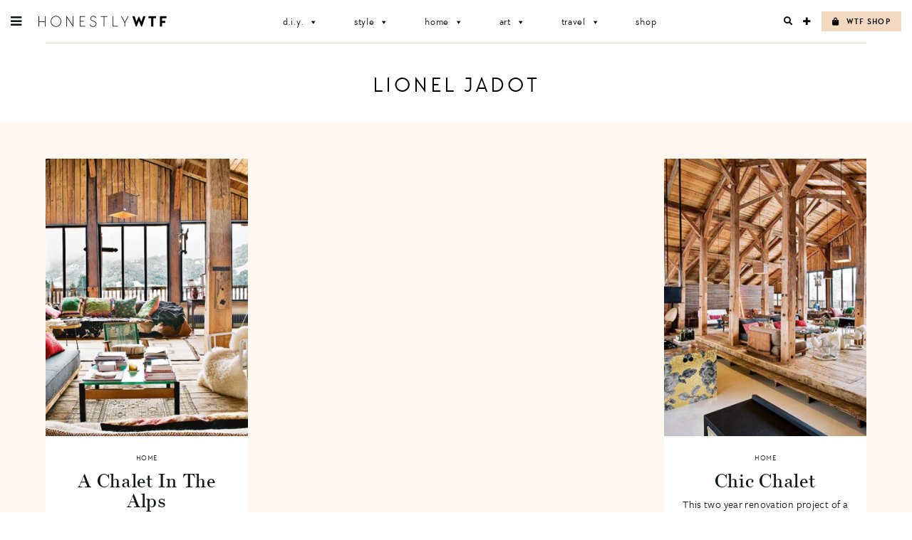

--- FILE ---
content_type: text/html; charset=UTF-8
request_url: https://honestlywtf.com/tag/lionel-jadot/
body_size: 14052
content:
<!DOCTYPE html>
<html lang="en-US">
<head>
<meta charset="UTF-8">
<meta name="viewport" content="width=device-width, initial-scale=1">
<link rel="profile" href="http://gmpg.org/xfn/11">
<link rel="pingback" href="https://honestlywtf.com/xmlrpc.php">

<link rel="stylesheet" href="https://use.fontawesome.com/releases/v5.0.10/css/all.css" integrity="sha384-+d0P83n9kaQMCwj8F4RJB66tzIwOKmrdb46+porD/OvrJ+37WqIM7UoBtwHO6Nlg" crossorigin="anonymous">
    
<link rel="stylesheet" href="https://use.typekit.net/fwf2cml.css">
    
<title>Lionel Jadot &#8211; Honestly WTF</title>
<meta name='robots' content='max-image-preview:large' />
	<style>img:is([sizes="auto" i], [sizes^="auto," i]) { contain-intrinsic-size: 3000px 1500px }</style>
	<link rel="alternate" type="application/rss+xml" title="Honestly WTF &raquo; Feed" href="https://honestlywtf.com/feed/" />
<link rel="alternate" type="application/rss+xml" title="Honestly WTF &raquo; Comments Feed" href="https://honestlywtf.com/comments/feed/" />
<link rel="alternate" type="application/rss+xml" title="Honestly WTF &raquo; Lionel Jadot Tag Feed" href="https://honestlywtf.com/tag/lionel-jadot/feed/" />
<script type="text/javascript">
/* <![CDATA[ */
window._wpemojiSettings = {"baseUrl":"https:\/\/s.w.org\/images\/core\/emoji\/16.0.1\/72x72\/","ext":".png","svgUrl":"https:\/\/s.w.org\/images\/core\/emoji\/16.0.1\/svg\/","svgExt":".svg","source":{"concatemoji":"https:\/\/honestlywtf.com\/wp-includes\/js\/wp-emoji-release.min.js?ver=6.8.3"}};
/*! This file is auto-generated */
!function(s,n){var o,i,e;function c(e){try{var t={supportTests:e,timestamp:(new Date).valueOf()};sessionStorage.setItem(o,JSON.stringify(t))}catch(e){}}function p(e,t,n){e.clearRect(0,0,e.canvas.width,e.canvas.height),e.fillText(t,0,0);var t=new Uint32Array(e.getImageData(0,0,e.canvas.width,e.canvas.height).data),a=(e.clearRect(0,0,e.canvas.width,e.canvas.height),e.fillText(n,0,0),new Uint32Array(e.getImageData(0,0,e.canvas.width,e.canvas.height).data));return t.every(function(e,t){return e===a[t]})}function u(e,t){e.clearRect(0,0,e.canvas.width,e.canvas.height),e.fillText(t,0,0);for(var n=e.getImageData(16,16,1,1),a=0;a<n.data.length;a++)if(0!==n.data[a])return!1;return!0}function f(e,t,n,a){switch(t){case"flag":return n(e,"\ud83c\udff3\ufe0f\u200d\u26a7\ufe0f","\ud83c\udff3\ufe0f\u200b\u26a7\ufe0f")?!1:!n(e,"\ud83c\udde8\ud83c\uddf6","\ud83c\udde8\u200b\ud83c\uddf6")&&!n(e,"\ud83c\udff4\udb40\udc67\udb40\udc62\udb40\udc65\udb40\udc6e\udb40\udc67\udb40\udc7f","\ud83c\udff4\u200b\udb40\udc67\u200b\udb40\udc62\u200b\udb40\udc65\u200b\udb40\udc6e\u200b\udb40\udc67\u200b\udb40\udc7f");case"emoji":return!a(e,"\ud83e\udedf")}return!1}function g(e,t,n,a){var r="undefined"!=typeof WorkerGlobalScope&&self instanceof WorkerGlobalScope?new OffscreenCanvas(300,150):s.createElement("canvas"),o=r.getContext("2d",{willReadFrequently:!0}),i=(o.textBaseline="top",o.font="600 32px Arial",{});return e.forEach(function(e){i[e]=t(o,e,n,a)}),i}function t(e){var t=s.createElement("script");t.src=e,t.defer=!0,s.head.appendChild(t)}"undefined"!=typeof Promise&&(o="wpEmojiSettingsSupports",i=["flag","emoji"],n.supports={everything:!0,everythingExceptFlag:!0},e=new Promise(function(e){s.addEventListener("DOMContentLoaded",e,{once:!0})}),new Promise(function(t){var n=function(){try{var e=JSON.parse(sessionStorage.getItem(o));if("object"==typeof e&&"number"==typeof e.timestamp&&(new Date).valueOf()<e.timestamp+604800&&"object"==typeof e.supportTests)return e.supportTests}catch(e){}return null}();if(!n){if("undefined"!=typeof Worker&&"undefined"!=typeof OffscreenCanvas&&"undefined"!=typeof URL&&URL.createObjectURL&&"undefined"!=typeof Blob)try{var e="postMessage("+g.toString()+"("+[JSON.stringify(i),f.toString(),p.toString(),u.toString()].join(",")+"));",a=new Blob([e],{type:"text/javascript"}),r=new Worker(URL.createObjectURL(a),{name:"wpTestEmojiSupports"});return void(r.onmessage=function(e){c(n=e.data),r.terminate(),t(n)})}catch(e){}c(n=g(i,f,p,u))}t(n)}).then(function(e){for(var t in e)n.supports[t]=e[t],n.supports.everything=n.supports.everything&&n.supports[t],"flag"!==t&&(n.supports.everythingExceptFlag=n.supports.everythingExceptFlag&&n.supports[t]);n.supports.everythingExceptFlag=n.supports.everythingExceptFlag&&!n.supports.flag,n.DOMReady=!1,n.readyCallback=function(){n.DOMReady=!0}}).then(function(){return e}).then(function(){var e;n.supports.everything||(n.readyCallback(),(e=n.source||{}).concatemoji?t(e.concatemoji):e.wpemoji&&e.twemoji&&(t(e.twemoji),t(e.wpemoji)))}))}((window,document),window._wpemojiSettings);
/* ]]> */
</script>
<link rel='stylesheet' id='sbi_styles-css' href='https://honestlywtf.com/wp-content/plugins/instagram-feed/css/sbi-styles.min.css?ver=6.10.0' type='text/css' media='all' />
<style id='wp-emoji-styles-inline-css' type='text/css'>

	img.wp-smiley, img.emoji {
		display: inline !important;
		border: none !important;
		box-shadow: none !important;
		height: 1em !important;
		width: 1em !important;
		margin: 0 0.07em !important;
		vertical-align: -0.1em !important;
		background: none !important;
		padding: 0 !important;
	}
</style>
<link rel='stylesheet' id='wp-block-library-css' href='https://honestlywtf.com/wp-includes/css/dist/block-library/style.min.css?ver=6.8.3' type='text/css' media='all' />
<style id='classic-theme-styles-inline-css' type='text/css'>
/*! This file is auto-generated */
.wp-block-button__link{color:#fff;background-color:#32373c;border-radius:9999px;box-shadow:none;text-decoration:none;padding:calc(.667em + 2px) calc(1.333em + 2px);font-size:1.125em}.wp-block-file__button{background:#32373c;color:#fff;text-decoration:none}
</style>
<style id='empress-shop-the-post-style-inline-css' type='text/css'>
/**
 * Public styles.
 */

 body:not(.empress) .em-shop-the-post {
	padding: 20px;
	margin-top: 20px;
	text-align: center;
	border: 1px solid #eee;
}

body:not(.empress) h3.em-shop-title {
	margin: 0 0 10px 0;
}

.em-shop-products { position: relative; background: #FFF; padding: 0; margin: 1.5em 0; }
.em-shop-code .em-shop-products { margin: 0; }
.em-shop-products.em-shop-products-grid { padding: 0; }

/* Individual product */
.em-shop-product a { 
	display: block;
	padding: 5px;
	-webkit-transition: all .3s ease-in-out;
	-moz-transition: all .3s ease-in-out;
	-ms-transition: all .3s ease-in-out;
	-o-transition: all .3s ease-in-out;
	transition: all .3s ease-in-out;
}

.em-shop-product a:hover {
	opacity: .7;
}

/* Grid display */
.em-shop-products-grid { display: grid; grid-template-columns: 1fr 1fr 1fr; gap: 20px; }

/* Carousel Styles */

.em-shop-products-carousel .slick-arrow { cursor: pointer; position: absolute; z-index: 100; top: 50%; transform: translateY(-50%); text-indent: -9999px; border-radius: 50%; width: 40px; height: 40px; padding: 0; margin: 0; display: inline-block; background: #FFF; border: 2px solid #000; }
.em-shop-products-carousel .slick-arrow:hover { background: #000; }
.em-shop-products-carousel .slick-arrow.slick-prev { left: -10px; }
.em-shop-products-carousel .slick-arrow.slick-prev:before {
	content: "";
	position: absolute;
	left: 15px;
	top: 13px;
	display: block;
	width: 10px;
	height: 10px;
	border-top: 2px solid #000;
	border-left: 2px solid #000;
	transform-origin: center;
	transform: rotate(-45deg);
	transition: .3s border;
}
.em-shop-products-carousel .slick-arrow.slick-next { right: -10px; }
.em-shop-products-carousel .slick-arrow.slick-next:before {
	content: "";
	position: absolute;
	left: 11px;
	top: 13px;
	display: block;
	width: 10px;
	height: 10px;
	border-top: 2px solid #000;
	border-left: 2px solid #000;
	transform-origin: center;
	transform: rotate(135deg);
	transition: .3s border;
}
.em-shop-products-carousel .slick-arrow.slick-disabled { opacity: 0; visibility: hidden; }
.em-shop-products-carousel .slick-arrow.slick-prev:hover:before,
.em-shop-products-carousel .slick-arrow.slick-next:hover:before { border-color: #FFF; }

/* Carousel not initialized */
.em-shop-products-carousel:not(.slick-initialized) {
	display: flex;
	flex-wrap: nowrap;
	cursor: pointer;
	overflow-x: scroll;
	transition: all .3s;
	scrollbar-width: none;
	-ms-overflow-style: none;
	user-select: none;
	will-change: transform;
}

.em-shop-products-carousel:not(.slick-initialized)::-webkit-scrollbar {
	display: none;
}

.em-shop-products-carousel:not(.slick-initialized) .em-shop-product {
	flex-basis: 150px;
	flex-shrink: 0;
}

/* Carousel In admin */
.wp-admin .em-shop-products-carousel { overflow-x: scroll; overflow-y: hidden; white-space: nowrap; }
.wp-admin .em-shop-products-carousel > * { display: inline-block; width: 200px; }

/**
 * SlickJS styles
 */

/* Slider */
.slick-slider
{
    position: relative;

    display: block;
    box-sizing: border-box;

    -webkit-user-select: none;
       -moz-user-select: none;
        -ms-user-select: none;
            user-select: none;

    -webkit-touch-callout: none;
    -khtml-user-select: none;
    -ms-touch-action: pan-y;
        touch-action: pan-y;
    -webkit-tap-highlight-color: transparent;
}

.slick-list
{
    position: relative;

    display: block;
    overflow: hidden;

    margin: 0;
    padding: 0;
}
.slick-list:focus
{
    outline: none;
}
.slick-list.dragging
{
    cursor: pointer;
    cursor: hand;
}

.slick-slider .slick-track,
.slick-slider .slick-list
{
    -webkit-transform: translate3d(0, 0, 0);
       -moz-transform: translate3d(0, 0, 0);
        -ms-transform: translate3d(0, 0, 0);
         -o-transform: translate3d(0, 0, 0);
            transform: translate3d(0, 0, 0);
}

.slick-track
{
    position: relative;
    top: 0;
    left: 0;

    display: block;
    margin-left: auto;
    margin-right: auto;
}
.slick-track:before,
.slick-track:after
{
    display: table;

    content: '';
}
.slick-track:after
{
    clear: both;
}
.slick-loading .slick-track
{
    visibility: hidden;
}

.slick-slide
{
    display: none;
    float: left;

    height: 100%;
    min-height: 1px;
}
[dir='rtl'] .slick-slide
{
    float: right;
}
.slick-slide img
{
    display: block;
}
.slick-slide.slick-loading img
{
    display: none;
}
.slick-slide.dragging img
{
    pointer-events: none;
}
.slick-initialized .slick-slide
{
    display: block;
}
.slick-loading .slick-slide
{
    visibility: hidden;
}
.slick-vertical .slick-slide
{
    display: block;

    height: auto;

    border: 1px solid transparent;
}
.slick-arrow.slick-hidden {
    display: none;
}

</style>
<style id='empress-featured-shop-the-post-style-inline-css' type='text/css'>
/*!***************************************************************************************************************************************************************************************************************************************!*\
  !*** css ./node_modules/css-loader/dist/cjs.js??ruleSet[1].rules[4].use[1]!./node_modules/postcss-loader/dist/cjs.js??ruleSet[1].rules[4].use[2]!./node_modules/sass-loader/dist/cjs.js??ruleSet[1].rules[4].use[3]!./src/style.scss ***!
  \***************************************************************************************************************************************************************************************************************************************/
/**
 * The following styles get applied both on the front of your site
 * and in the editor.
 *
 * Replace them with your own styles or remove the file completely.
 */
.wp-block-empress-featured-shop-the-post {
  background-color: #ffffff;
  max-width: var(--wp--style--global--content-size);
  margin-left: auto !important;
  margin-right: auto !important;
}

/*# sourceMappingURL=style-index.css.map*/
</style>
<style id='global-styles-inline-css' type='text/css'>
:root{--wp--preset--aspect-ratio--square: 1;--wp--preset--aspect-ratio--4-3: 4/3;--wp--preset--aspect-ratio--3-4: 3/4;--wp--preset--aspect-ratio--3-2: 3/2;--wp--preset--aspect-ratio--2-3: 2/3;--wp--preset--aspect-ratio--16-9: 16/9;--wp--preset--aspect-ratio--9-16: 9/16;--wp--preset--color--black: #000000;--wp--preset--color--cyan-bluish-gray: #abb8c3;--wp--preset--color--white: #ffffff;--wp--preset--color--pale-pink: #f78da7;--wp--preset--color--vivid-red: #cf2e2e;--wp--preset--color--luminous-vivid-orange: #ff6900;--wp--preset--color--luminous-vivid-amber: #fcb900;--wp--preset--color--light-green-cyan: #7bdcb5;--wp--preset--color--vivid-green-cyan: #00d084;--wp--preset--color--pale-cyan-blue: #8ed1fc;--wp--preset--color--vivid-cyan-blue: #0693e3;--wp--preset--color--vivid-purple: #9b51e0;--wp--preset--gradient--vivid-cyan-blue-to-vivid-purple: linear-gradient(135deg,rgba(6,147,227,1) 0%,rgb(155,81,224) 100%);--wp--preset--gradient--light-green-cyan-to-vivid-green-cyan: linear-gradient(135deg,rgb(122,220,180) 0%,rgb(0,208,130) 100%);--wp--preset--gradient--luminous-vivid-amber-to-luminous-vivid-orange: linear-gradient(135deg,rgba(252,185,0,1) 0%,rgba(255,105,0,1) 100%);--wp--preset--gradient--luminous-vivid-orange-to-vivid-red: linear-gradient(135deg,rgba(255,105,0,1) 0%,rgb(207,46,46) 100%);--wp--preset--gradient--very-light-gray-to-cyan-bluish-gray: linear-gradient(135deg,rgb(238,238,238) 0%,rgb(169,184,195) 100%);--wp--preset--gradient--cool-to-warm-spectrum: linear-gradient(135deg,rgb(74,234,220) 0%,rgb(151,120,209) 20%,rgb(207,42,186) 40%,rgb(238,44,130) 60%,rgb(251,105,98) 80%,rgb(254,248,76) 100%);--wp--preset--gradient--blush-light-purple: linear-gradient(135deg,rgb(255,206,236) 0%,rgb(152,150,240) 100%);--wp--preset--gradient--blush-bordeaux: linear-gradient(135deg,rgb(254,205,165) 0%,rgb(254,45,45) 50%,rgb(107,0,62) 100%);--wp--preset--gradient--luminous-dusk: linear-gradient(135deg,rgb(255,203,112) 0%,rgb(199,81,192) 50%,rgb(65,88,208) 100%);--wp--preset--gradient--pale-ocean: linear-gradient(135deg,rgb(255,245,203) 0%,rgb(182,227,212) 50%,rgb(51,167,181) 100%);--wp--preset--gradient--electric-grass: linear-gradient(135deg,rgb(202,248,128) 0%,rgb(113,206,126) 100%);--wp--preset--gradient--midnight: linear-gradient(135deg,rgb(2,3,129) 0%,rgb(40,116,252) 100%);--wp--preset--font-size--small: 13px;--wp--preset--font-size--medium: 20px;--wp--preset--font-size--large: 36px;--wp--preset--font-size--x-large: 42px;--wp--preset--spacing--20: 0.44rem;--wp--preset--spacing--30: 0.67rem;--wp--preset--spacing--40: 1rem;--wp--preset--spacing--50: 1.5rem;--wp--preset--spacing--60: 2.25rem;--wp--preset--spacing--70: 3.38rem;--wp--preset--spacing--80: 5.06rem;--wp--preset--shadow--natural: 6px 6px 9px rgba(0, 0, 0, 0.2);--wp--preset--shadow--deep: 12px 12px 50px rgba(0, 0, 0, 0.4);--wp--preset--shadow--sharp: 6px 6px 0px rgba(0, 0, 0, 0.2);--wp--preset--shadow--outlined: 6px 6px 0px -3px rgba(255, 255, 255, 1), 6px 6px rgba(0, 0, 0, 1);--wp--preset--shadow--crisp: 6px 6px 0px rgba(0, 0, 0, 1);}:where(.is-layout-flex){gap: 0.5em;}:where(.is-layout-grid){gap: 0.5em;}body .is-layout-flex{display: flex;}.is-layout-flex{flex-wrap: wrap;align-items: center;}.is-layout-flex > :is(*, div){margin: 0;}body .is-layout-grid{display: grid;}.is-layout-grid > :is(*, div){margin: 0;}:where(.wp-block-columns.is-layout-flex){gap: 2em;}:where(.wp-block-columns.is-layout-grid){gap: 2em;}:where(.wp-block-post-template.is-layout-flex){gap: 1.25em;}:where(.wp-block-post-template.is-layout-grid){gap: 1.25em;}.has-black-color{color: var(--wp--preset--color--black) !important;}.has-cyan-bluish-gray-color{color: var(--wp--preset--color--cyan-bluish-gray) !important;}.has-white-color{color: var(--wp--preset--color--white) !important;}.has-pale-pink-color{color: var(--wp--preset--color--pale-pink) !important;}.has-vivid-red-color{color: var(--wp--preset--color--vivid-red) !important;}.has-luminous-vivid-orange-color{color: var(--wp--preset--color--luminous-vivid-orange) !important;}.has-luminous-vivid-amber-color{color: var(--wp--preset--color--luminous-vivid-amber) !important;}.has-light-green-cyan-color{color: var(--wp--preset--color--light-green-cyan) !important;}.has-vivid-green-cyan-color{color: var(--wp--preset--color--vivid-green-cyan) !important;}.has-pale-cyan-blue-color{color: var(--wp--preset--color--pale-cyan-blue) !important;}.has-vivid-cyan-blue-color{color: var(--wp--preset--color--vivid-cyan-blue) !important;}.has-vivid-purple-color{color: var(--wp--preset--color--vivid-purple) !important;}.has-black-background-color{background-color: var(--wp--preset--color--black) !important;}.has-cyan-bluish-gray-background-color{background-color: var(--wp--preset--color--cyan-bluish-gray) !important;}.has-white-background-color{background-color: var(--wp--preset--color--white) !important;}.has-pale-pink-background-color{background-color: var(--wp--preset--color--pale-pink) !important;}.has-vivid-red-background-color{background-color: var(--wp--preset--color--vivid-red) !important;}.has-luminous-vivid-orange-background-color{background-color: var(--wp--preset--color--luminous-vivid-orange) !important;}.has-luminous-vivid-amber-background-color{background-color: var(--wp--preset--color--luminous-vivid-amber) !important;}.has-light-green-cyan-background-color{background-color: var(--wp--preset--color--light-green-cyan) !important;}.has-vivid-green-cyan-background-color{background-color: var(--wp--preset--color--vivid-green-cyan) !important;}.has-pale-cyan-blue-background-color{background-color: var(--wp--preset--color--pale-cyan-blue) !important;}.has-vivid-cyan-blue-background-color{background-color: var(--wp--preset--color--vivid-cyan-blue) !important;}.has-vivid-purple-background-color{background-color: var(--wp--preset--color--vivid-purple) !important;}.has-black-border-color{border-color: var(--wp--preset--color--black) !important;}.has-cyan-bluish-gray-border-color{border-color: var(--wp--preset--color--cyan-bluish-gray) !important;}.has-white-border-color{border-color: var(--wp--preset--color--white) !important;}.has-pale-pink-border-color{border-color: var(--wp--preset--color--pale-pink) !important;}.has-vivid-red-border-color{border-color: var(--wp--preset--color--vivid-red) !important;}.has-luminous-vivid-orange-border-color{border-color: var(--wp--preset--color--luminous-vivid-orange) !important;}.has-luminous-vivid-amber-border-color{border-color: var(--wp--preset--color--luminous-vivid-amber) !important;}.has-light-green-cyan-border-color{border-color: var(--wp--preset--color--light-green-cyan) !important;}.has-vivid-green-cyan-border-color{border-color: var(--wp--preset--color--vivid-green-cyan) !important;}.has-pale-cyan-blue-border-color{border-color: var(--wp--preset--color--pale-cyan-blue) !important;}.has-vivid-cyan-blue-border-color{border-color: var(--wp--preset--color--vivid-cyan-blue) !important;}.has-vivid-purple-border-color{border-color: var(--wp--preset--color--vivid-purple) !important;}.has-vivid-cyan-blue-to-vivid-purple-gradient-background{background: var(--wp--preset--gradient--vivid-cyan-blue-to-vivid-purple) !important;}.has-light-green-cyan-to-vivid-green-cyan-gradient-background{background: var(--wp--preset--gradient--light-green-cyan-to-vivid-green-cyan) !important;}.has-luminous-vivid-amber-to-luminous-vivid-orange-gradient-background{background: var(--wp--preset--gradient--luminous-vivid-amber-to-luminous-vivid-orange) !important;}.has-luminous-vivid-orange-to-vivid-red-gradient-background{background: var(--wp--preset--gradient--luminous-vivid-orange-to-vivid-red) !important;}.has-very-light-gray-to-cyan-bluish-gray-gradient-background{background: var(--wp--preset--gradient--very-light-gray-to-cyan-bluish-gray) !important;}.has-cool-to-warm-spectrum-gradient-background{background: var(--wp--preset--gradient--cool-to-warm-spectrum) !important;}.has-blush-light-purple-gradient-background{background: var(--wp--preset--gradient--blush-light-purple) !important;}.has-blush-bordeaux-gradient-background{background: var(--wp--preset--gradient--blush-bordeaux) !important;}.has-luminous-dusk-gradient-background{background: var(--wp--preset--gradient--luminous-dusk) !important;}.has-pale-ocean-gradient-background{background: var(--wp--preset--gradient--pale-ocean) !important;}.has-electric-grass-gradient-background{background: var(--wp--preset--gradient--electric-grass) !important;}.has-midnight-gradient-background{background: var(--wp--preset--gradient--midnight) !important;}.has-small-font-size{font-size: var(--wp--preset--font-size--small) !important;}.has-medium-font-size{font-size: var(--wp--preset--font-size--medium) !important;}.has-large-font-size{font-size: var(--wp--preset--font-size--large) !important;}.has-x-large-font-size{font-size: var(--wp--preset--font-size--x-large) !important;}
:where(.wp-block-post-template.is-layout-flex){gap: 1.25em;}:where(.wp-block-post-template.is-layout-grid){gap: 1.25em;}
:where(.wp-block-columns.is-layout-flex){gap: 2em;}:where(.wp-block-columns.is-layout-grid){gap: 2em;}
:root :where(.wp-block-pullquote){font-size: 1.5em;line-height: 1.6;}
</style>
<link rel='stylesheet' id='font-awesome-four-css' href='https://honestlywtf.com/wp-content/plugins/font-awesome-4-menus/css/font-awesome.min.css?ver=4.7.0' type='text/css' media='all' />
<link rel='stylesheet' id='pinterestRSScss-css' href='https://honestlywtf.com/wp-content/plugins/pinterest-rss-widget/style.css?ver=6.8.3' type='text/css' media='all' />
<link rel='stylesheet' id='shop-the-post-css' href='https://honestlywtf.com/wp-content/plugins/em-shop/blocks/shop-the-post//build/index.css?ver=6.8.3' type='text/css' media='all' />
<link rel='stylesheet' id='em-shop-css' href='https://honestlywtf.com/wp-content/plugins/em-shop/assets/css/style.css?ver=2.0.5' type='text/css' media='all' />
<link rel='stylesheet' id='megamenu-css' href='https://honestlywtf.com/wp-content/uploads/maxmegamenu/style.css?ver=2b7759' type='text/css' media='all' />
<link rel='stylesheet' id='dashicons-css' href='https://honestlywtf.com/wp-includes/css/dashicons.min.css?ver=6.8.3' type='text/css' media='all' />
<link rel='stylesheet' id='honestlywtf-style-css' href='https://honestlywtf.com/wp-content/themes/honestlywtf/style.css?ver=1687410252' type='text/css' media='all' />
<script type="text/javascript" src="https://honestlywtf.com/wp-includes/js/jquery/jquery.min.js?ver=3.7.1" id="jquery-core-js"></script>
<script type="text/javascript" src="https://honestlywtf.com/wp-includes/js/jquery/jquery-migrate.min.js?ver=3.4.1" id="jquery-migrate-js"></script>
<script type="text/javascript" src="https://honestlywtf.com/wp-content/plugins/pinterest-rss-widget/jquery.nailthumb.1.0.min.js?ver=6.8.3" id="pinterestRSSjs-js"></script>
<link rel="https://api.w.org/" href="https://honestlywtf.com/wp-json/" /><link rel="alternate" title="JSON" type="application/json" href="https://honestlywtf.com/wp-json/wp/v2/tags/4316" /><link rel="EditURI" type="application/rsd+xml" title="RSD" href="https://honestlywtf.com/xmlrpc.php?rsd" />
<script type="text/javascript">
	window._wp_rp_static_base_url = 'https://wprp.zemanta.com/static/';
	window._wp_rp_wp_ajax_url = "https://honestlywtf.com/wp-admin/admin-ajax.php";
	window._wp_rp_plugin_version = '3.6.4';
	window._wp_rp_post_id = '84559';
	window._wp_rp_num_rel_posts = '4';
	window._wp_rp_thumbnails = true;
	window._wp_rp_post_title = 'A+Chalet+In+The+Alps';
	window._wp_rp_post_tags = ['chalets', 'interior+design', 'french+alps', 'architecture', 'lionel+jadot', 'home+decor', 'home', 'alp', 'design', 'cabin', 'blanc', 'counter', 'textil', 'sheepskin', 'mosaic', 'french', 'kitchen', 'nook', 'commiss', 'aa', 'bohemian', 'color'];
	window._wp_rp_promoted_content = true;
</script>
<script>(()=>{var o=[],i={};["on","off","toggle","show"].forEach((l=>{i[l]=function(){o.push([l,arguments])}})),window.Boxzilla=i,window.boxzilla_queue=o})();</script><link rel="icon" href="https://honestlywtf.com/wp-content/uploads/2018/04/favicon512_480-45x45.png" sizes="32x32" />
<link rel="icon" href="https://honestlywtf.com/wp-content/uploads/2018/04/favicon512_480-300x300.png" sizes="192x192" />
<link rel="apple-touch-icon" href="https://honestlywtf.com/wp-content/uploads/2018/04/favicon512_480-300x300.png" />
<meta name="msapplication-TileImage" content="https://honestlywtf.com/wp-content/uploads/2018/04/favicon512_480-300x300.png" />
		<style type="text/css" id="wp-custom-css">
			.other-sites ul li.fit { display: none; }		</style>
		<style type="text/css">/** Mega Menu CSS: fs **/</style>
</head>

<body class="archive tag tag-lionel-jadot tag-4316 wp-theme-honestlywtf honestlywtf fl-builder-2-9-4 fl-no-js mega-menu-primary">
<div id="page" class="site">
	<a class="skip-link screen-reader-text" href="#content">Skip to content</a>

	
<div class="sidebar-bg"></div>

<aside class="sidebar">

	<div class="sidebar-inner">

		<header class="sidebar-header">
			<div class="site-title">
				<a href="https://honestlywtf.com/" rel="home"><span>Honestly WTF</span></a>
			</div>
			<a role="button" href="" class="sidebar-close">X</a>
		</header>

		<div class="sidebar-content">

			<ul id="menu-header-menu" class="menu type-6"><li id="menu-item-97275" class="menu-item menu-item-type-taxonomy menu-item-object-category menu-item-97275"><a href="https://honestlywtf.com/category/diy/">D.I.Y.</a></li>
<li id="menu-item-104716" class="menu-item menu-item-type-taxonomy menu-item-object-category menu-item-104716"><a href="https://honestlywtf.com/category/style/">Style</a></li>
<li id="menu-item-97279" class="menu-item menu-item-type-taxonomy menu-item-object-category menu-item-97279"><a href="https://honestlywtf.com/category/home/">Home</a></li>
<li id="menu-item-97281" class="menu-item menu-item-type-taxonomy menu-item-object-category menu-item-97281"><a href="https://honestlywtf.com/category/art/">Art</a></li>
<li id="menu-item-97283" class="menu-item menu-item-type-taxonomy menu-item-object-category menu-item-97283"><a href="https://honestlywtf.com/category/travel/">Travel</a></li>
<li id="menu-item-97285" class="menu-item menu-item-type-custom menu-item-object-custom menu-item-97285"><a href="https://honestlywtf.com/shop">Shop</a></li>
</ul>
			<div class="subscribe-form">
				<div class="icon-wrapper">
					<div class="fa fa-envelope-o"></div>
				</div>
				<h3 class="type-3">Want More WTF?</h3>
				<h5>Sign up for our newsletter</h5>
				
				<!-- Begin Mailchimp Signup Form -->
				<form action="https://honestlywtf.us19.list-manage.com/subscribe/post?u=7ba4ba8535cb3b4b3d81b1020&amp;id=15648304f0" method="post" id="mc-embedded-subscribe-form" name="mc-embedded-subscribe-form" class="validate" target="_blank" novalidate>
					
					<div class="subscribe-input-wrapper">
						<input type="email" value="" name="EMAIL" class="required email" id="mce-EMAIL" placeholder="EMAIL">
						<button type="submit" class="subscribe-form-submit" name="subscribe" id="mc-embedded-subscribe"><span class="fa fa-chevron-right"></span></button>
					</div>
					
					<div id="mce-responses" class="clear">
						<div class="response" id="mce-error-response" style="display:none"></div>
						<div class="response" id="mce-success-response" style="display:none"></div>
					</div>    <!-- real people should not fill this in and expect good things - do not remove this or risk form bot signups-->
					<div style="position: absolute; left: -5000px;" aria-hidden="true"><input type="text" name="b_7ba4ba8535cb3b4b3d81b1020_15648304f0" tabindex="-1" value=""></div>
				</form>
				<!--End mc_embed_signup-->
			</div>

			<ul id="menu-pages-menu" class="menu type-6"><li id="menu-item-98779" class="search-open menu-item menu-item-type-custom menu-item-object-custom menu-item-98779"><a>Search</a></li>
<li id="menu-item-98780" class="menu-item menu-item-type-post_type menu-item-object-page menu-item-98780"><a href="https://honestlywtf.com/contact/">Contact</a></li>
<li id="menu-item-98781" class="menu-item menu-item-type-post_type menu-item-object-page menu-item-98781"><a href="https://honestlywtf.com/partnerships/">Partnerships</a></li>
<li id="menu-item-98784" class="menu-item menu-item-type-post_type menu-item-object-page menu-item-98784"><a href="https://honestlywtf.com/press/">Press</a></li>
</ul>
			<ul id="menu-social-menu" class="menu type-6"><li id="menu-item-98764" class="menu-item menu-item-type-custom menu-item-object-custom menu-item-98764"><a target="_blank" href="https://www.instagram.com/honestlywtf/"><i class="fa fa-instagram"></i><span class="fontawesome-text"> Instagram</span></a></li>
<li id="menu-item-98765" class="menu-item menu-item-type-custom menu-item-object-custom menu-item-98765"><a target="_blank" href="https://twitter.com/honestlywtf"><i class="fa fa-twitter"></i><span class="fontawesome-text"> Twitter</span></a></li>
<li id="menu-item-98766" class="menu-item menu-item-type-custom menu-item-object-custom menu-item-98766"><a target="_blank" href="https://www.facebook.com/honestlywtf"><i class="fa fa-facebook"></i><span class="fontawesome-text"> Facebook</span></a></li>
<li id="menu-item-98767" class="menu-item menu-item-type-custom menu-item-object-custom menu-item-98767"><a target="_blank" href="https://www.pinterest.com/honestlywtf/"><i class="fa fa-pinterest-p"></i><span class="fontawesome-text"> Pinterest</span></a></li>
</ul>
			<hr class="hr" />

			<div class="cross-promo">
                <div class="other-sites">
                    <ul id="sites-menu">
                        <li><h3 class="type-5">Meanwhile on . . . </h3></li>
                        <li class="yum"><a href="https://honestlyyum.com/" target="_blank">Honestly<strong>Yum</strong></a></li>
                        <li class="fit"><a href="http://honestlyfit.com/" target="_blank">Honestly<strong>Fit</strong></a></li>
                    </ul><!-- #sites-menu -->
                </div><!-- .other-sites -->
			</div>

		</div>

		<footer class="sidebar-footer">
			<ul id="menu-legal-menu" class="menu menu-inline type-3"><li id="menu-item-98776" class="menu-item menu-item-type-post_type menu-item-object-page menu-item-privacy-policy menu-item-98776"><a rel="privacy-policy" href="https://honestlywtf.com/privacy/">Privacy</a></li>
<li id="menu-item-98777" class="menu-item menu-item-type-post_type menu-item-object-page menu-item-98777"><a href="https://honestlywtf.com/terms/">Terms</a></li>
</ul>			<span class="copyright type-4">
				<a href="http://honestlymedia.com">Honestly Media</a>
				<span>© 2026 All Rights Reserved</span>
			</span>
		</footer>

	</div>

</aside>	
	<header id="masthead" class="site-header" role="banner">
        <div class="flex wrap">
			<div id="site-branding">
				<a href="#" id="hamburger" class="sidebar-open fa fa-bars"></a>
				<h1 class="site-title">
					<a href="https://honestlywtf.com/" rel="home"><span>Honestly WTF</span></a>
				</h1>
			</div><!-- #site-branding -->

			<nav id="site-navigation" class="main-navigation" role="navigation">
				<div id="mega-menu-wrap-primary" class="mega-menu-wrap"><div class="mega-menu-toggle"><div class="mega-toggle-blocks-left"></div><div class="mega-toggle-blocks-center"></div><div class="mega-toggle-blocks-right"><div class='mega-toggle-block mega-menu-toggle-block mega-toggle-block-1' id='mega-toggle-block-1' tabindex='0'><button class='mega-toggle-standard mega-toggle-label' aria-expanded='false'><span class='mega-toggle-label-closed'>MENU</span><span class='mega-toggle-label-open'>MENU</span></button></div></div></div><ul id="mega-menu-primary" class="mega-menu max-mega-menu mega-menu-horizontal mega-no-js" data-event="hover_intent" data-effect="fade_up" data-effect-speed="200" data-effect-mobile="disabled" data-effect-speed-mobile="0" data-panel-width=".site-footer .wrap" data-panel-inner-width=".site-footer .wrap" data-mobile-force-width="false" data-second-click="close" data-document-click="collapse" data-vertical-behaviour="standard" data-breakpoint="600" data-unbind="true" data-mobile-state="collapse_all" data-mobile-direction="vertical" data-hover-intent-timeout="300" data-hover-intent-interval="100"><li class="mega-menu-item mega-menu-item-type-taxonomy mega-menu-item-object-category mega-menu-item-has-children mega-menu-megamenu mega-menu-grid mega-align-bottom-left mega-menu-grid mega-menu-item-97275" id="mega-menu-item-97275"><a class="mega-menu-link" href="https://honestlywtf.com/category/diy/" aria-expanded="false" tabindex="0">D.I.Y.<span class="mega-indicator" aria-hidden="true"></span></a>
<ul class="mega-sub-menu" role='presentation'>
<li class="mega-menu-row" id="mega-menu-97275-0">
	<ul class="mega-sub-menu" style='--columns:12' role='presentation'>
<li class="mega-menu-column mega-menu-columns-2-of-12" style="--columns:12; --span:2" id="mega-menu-97275-0-0">
		<ul class="mega-sub-menu">
<li class="mega-menu-item mega-menu-item-type-taxonomy mega-menu-item-object-category mega-menu-item-97277" id="mega-menu-item-97277"><a class="mega-menu-link" href="https://honestlywtf.com/category/diy/">D.I.Y.</a></li>		</ul>
</li><li class="mega-menu-column mega-menu-columns-2-of-12" style="--columns:12; --span:2" id="mega-menu-97275-0-1">
		<ul class="mega-sub-menu">
<li class="mega-menu-item mega-menu-item-type-taxonomy mega-menu-item-object-project-type mega-menu-item-108381" id="mega-menu-item-108381"><a class="mega-menu-link" href="https://honestlywtf.com/project-type/home/">Home</a></li><li class="mega-menu-item mega-menu-item-type-taxonomy mega-menu-item-object-project-type mega-menu-item-108382" id="mega-menu-item-108382"><a class="mega-menu-link" href="https://honestlywtf.com/project-type/jewelry/">Jewelry</a></li><li class="mega-menu-item mega-menu-item-type-taxonomy mega-menu-item-object-project-type mega-menu-item-108383" id="mega-menu-item-108383"><a class="mega-menu-link" href="https://honestlywtf.com/project-type/clothing/">Clothing</a></li><li class="mega-menu-item mega-menu-item-type-taxonomy mega-menu-item-object-project-type mega-menu-item-108385" id="mega-menu-item-108385"><a class="mega-menu-link" href="https://honestlywtf.com/project-type/accessories/">Accessories</a></li><li class="mega-menu-item mega-menu-item-type-taxonomy mega-menu-item-object-project-type mega-menu-item-108384" id="mega-menu-item-108384"><a class="mega-menu-link" href="https://honestlywtf.com/project-type/holiday/">Holiday</a></li>		</ul>
</li><li class="mega-menu-column mega-menu-columns-8-of-12" style="--columns:12; --span:8" id="mega-menu-97275-0-2">
		<ul class="mega-sub-menu">
<li class="mega-menu-item mega-menu-item-type-widget rpwe_widget recent-posts-extended mega-menu-item-rpwe_widget-2" id="mega-menu-item-rpwe_widget-2"><div  class="rpwe-block"><ul class="rpwe-ul"><li class="rpwe-li rpwe-clearfix"><a class="rpwe-img" href="https://honestlywtf.com/diy/diy-tin-embossed-matchbox/" target="_self"><img class="rpwe-aligncenter rpwe-thumb" src="https://honestlywtf.com/wp-content/uploads/2025/12/tinmatchbox1-300x420.jpg" alt="DIY Tin Embossed Matchbox" height="420" width="300" loading="lazy" decoding="async"></a><h3 class="rpwe-title"><a href="https://honestlywtf.com/diy/diy-tin-embossed-matchbox/" target="_self">DIY Tin Embossed Matchbox</a></h3></li><li class="rpwe-li rpwe-clearfix"><a class="rpwe-img" href="https://honestlywtf.com/diy/diy-snake-knot/" target="_self"><img class="rpwe-aligncenter rpwe-thumb" src="https://honestlywtf.com/wp-content/uploads/2025/08/snakeknot0-300x420.jpg" alt="DIY Snake Knot" height="420" width="300" loading="lazy" decoding="async"></a><h3 class="rpwe-title"><a href="https://honestlywtf.com/diy/diy-snake-knot/" target="_self">DIY Snake Knot</a></h3></li><li class="rpwe-li rpwe-clearfix"><a class="rpwe-img" href="https://honestlywtf.com/diy/agj-x-hwtf-2025-rope-kits/" target="_self"><img class="rpwe-aligncenter rpwe-thumb" src="https://honestlywtf.com/wp-content/uploads/2025/08/cordkitnecklace1-2-300x420.jpg" alt="AGJ x HWTF 2025 Rope Kits" height="420" width="300" loading="lazy" decoding="async"></a><h3 class="rpwe-title"><a href="https://honestlywtf.com/diy/agj-x-hwtf-2025-rope-kits/" target="_self">AGJ x HWTF 2025 Rope Kits</a></h3></li><li class="rpwe-li rpwe-clearfix"><a class="rpwe-img" href="https://honestlywtf.com/diy/diy-beaded-shell-necklace/" target="_self"><img class="rpwe-aligncenter rpwe-thumb" src="https://honestlywtf.com/wp-content/uploads/2025/05/beadedshell26-2-300x420.jpg" alt="DIY Beaded Shell Necklace" height="420" width="300" loading="lazy" decoding="async"></a><h3 class="rpwe-title"><a href="https://honestlywtf.com/diy/diy-beaded-shell-necklace/" target="_self">DIY Beaded Shell Necklace</a></h3></li></ul></div><!-- Generated by http://wordpress.org/plugins/recent-posts-widget-extended/ --></li>		</ul>
</li>	</ul>
</li></ul>
</li><li class="mega-menu-item mega-menu-item-type-taxonomy mega-menu-item-object-category mega-menu-item-has-children mega-menu-megamenu mega-menu-grid mega-align-bottom-left mega-menu-grid mega-menu-item-104716" id="mega-menu-item-104716"><a class="mega-menu-link" href="https://honestlywtf.com/category/style/" aria-expanded="false" tabindex="0">Style<span class="mega-indicator" aria-hidden="true"></span></a>
<ul class="mega-sub-menu" role='presentation'>
<li class="mega-menu-row" id="mega-menu-104716-0">
	<ul class="mega-sub-menu" style='--columns:12' role='presentation'>
<li class="mega-menu-column mega-menu-columns-2-of-12" style="--columns:12; --span:2" id="mega-menu-104716-0-0">
		<ul class="mega-sub-menu">
<li class="mega-menu-item mega-menu-item-type-taxonomy mega-menu-item-object-category mega-menu-item-98951" id="mega-menu-item-98951"><a class="mega-menu-link" href="https://honestlywtf.com/category/style/">Style</a></li>		</ul>
</li><li class="mega-menu-column mega-menu-columns-2-of-12" style="--columns:12; --span:2" id="mega-menu-104716-0-1">
		<ul class="mega-sub-menu">
<li class="mega-menu-item mega-menu-item-type-taxonomy mega-menu-item-object-category mega-menu-item-97291" id="mega-menu-item-97291"><a class="mega-menu-link" href="https://honestlywtf.com/category/style/collections/">Collections</a></li><li class="mega-menu-item mega-menu-item-type-taxonomy mega-menu-item-object-category mega-menu-item-98977" id="mega-menu-item-98977"><a class="mega-menu-link" href="https://honestlywtf.com/category/style/shopping/">Shopping</a></li><li class="mega-menu-item mega-menu-item-type-taxonomy mega-menu-item-object-post_tag mega-menu-item-97293" id="mega-menu-item-97293"><a class="mega-menu-link" href="https://honestlywtf.com/tag/street-style/">street style</a></li>		</ul>
</li><li class="mega-menu-column mega-menu-columns-8-of-12" style="--columns:12; --span:8" id="mega-menu-104716-0-2">
		<ul class="mega-sub-menu">
<li class="mega-menu-item mega-menu-item-type-widget rpwe_widget recent-posts-extended mega-menu-item-rpwe_widget-9" id="mega-menu-item-rpwe_widget-9"><div  class="rpwe-block"><ul class="rpwe-ul"><li class="rpwe-li rpwe-clearfix"><a class="rpwe-img" href="https://honestlywtf.com/style/shopping/corey-moranis/" target="_self"><img class="rpwe-aligncenter rpwe-thumb" src="https://honestlywtf.com/wp-content/uploads/2021/10/coreymoranis6-300x420.jpg" alt="Corey Moranis" height="420" width="300" loading="lazy" decoding="async"></a><h3 class="rpwe-title"><a href="https://honestlywtf.com/style/shopping/corey-moranis/" target="_self">Corey Moranis</a></h3></li><li class="rpwe-li rpwe-clearfix"><a class="rpwe-img" href="https://honestlywtf.com/style/collections/alix-of-bohemia-pre-fall-2021/" target="_self"><img class="rpwe-aligncenter rpwe-thumb" src="https://honestlywtf.com/wp-content/uploads/2021/07/alixofbohemia4-300x420.jpg" alt="Alix of Bohemia Pre-Fall 2021" height="420" width="300" loading="lazy" decoding="async"></a><h3 class="rpwe-title"><a href="https://honestlywtf.com/style/collections/alix-of-bohemia-pre-fall-2021/" target="_self">Alix of Bohemia Pre-Fall 2021</a></h3></li><li class="rpwe-li rpwe-clearfix"><a class="rpwe-img" href="https://honestlywtf.com/style/shopping/currently-crushing-on-5-swimwear-labels/" target="_self"><img class="rpwe-aligncenter rpwe-thumb" src="https://honestlywtf.com/wp-content/uploads/2021/05/hunzag2-300x420.jpg" alt="5 Swimwear Labels You Need To Try" height="420" width="300" loading="lazy" decoding="async"></a><h3 class="rpwe-title"><a href="https://honestlywtf.com/style/shopping/currently-crushing-on-5-swimwear-labels/" target="_self">5 Swimwear Labels You Need To Try</a></h3></li><li class="rpwe-li rpwe-clearfix"><a class="rpwe-img" href="https://honestlywtf.com/style/shopping/hoka-one-one/" target="_self"><img class="rpwe-aligncenter rpwe-thumb" src="https://honestlywtf.com/wp-content/uploads/2021/03/hoka17-300x420.jpg" alt="Sneaker Love: HOKA ONE ONE" height="420" width="300" loading="lazy" decoding="async"></a><h3 class="rpwe-title"><a href="https://honestlywtf.com/style/shopping/hoka-one-one/" target="_self">Sneaker Love: HOKA ONE ONE</a></h3></li></ul></div><!-- Generated by http://wordpress.org/plugins/recent-posts-widget-extended/ --></li>		</ul>
</li>	</ul>
</li></ul>
</li><li class="mega-menu-item mega-menu-item-type-taxonomy mega-menu-item-object-category mega-menu-item-has-children mega-menu-megamenu mega-menu-grid mega-align-bottom-left mega-menu-grid mega-menu-item-97279" id="mega-menu-item-97279"><a class="mega-menu-link" href="https://honestlywtf.com/category/home/" aria-expanded="false" tabindex="0">Home<span class="mega-indicator" aria-hidden="true"></span></a>
<ul class="mega-sub-menu" role='presentation'>
<li class="mega-menu-row" id="mega-menu-97279-0">
	<ul class="mega-sub-menu" style='--columns:12' role='presentation'>
<li class="mega-menu-column mega-menu-columns-2-of-12" style="--columns:12; --span:2" id="mega-menu-97279-0-0">
		<ul class="mega-sub-menu">
<li class="mega-menu-item mega-menu-item-type-taxonomy mega-menu-item-object-category mega-menu-item-97280" id="mega-menu-item-97280"><a class="mega-menu-link" href="https://honestlywtf.com/category/home/">Home</a></li>		</ul>
</li><li class="mega-menu-column mega-menu-columns-2-of-12" style="--columns:12; --span:2" id="mega-menu-97279-0-1">
		<ul class="mega-sub-menu">
<li class="mega-menu-item mega-menu-item-type-taxonomy mega-menu-item-object-post_tag mega-menu-item-97294" id="mega-menu-item-97294"><a class="mega-menu-link" href="https://honestlywtf.com/tag/design/">design</a></li><li class="mega-menu-item mega-menu-item-type-taxonomy mega-menu-item-object-post_tag mega-menu-item-97295" id="mega-menu-item-97295"><a class="mega-menu-link" href="https://honestlywtf.com/tag/makeovers/">makeovers</a></li><li class="mega-menu-item mega-menu-item-type-taxonomy mega-menu-item-object-post_tag mega-menu-item-97296" id="mega-menu-item-97296"><a class="mega-menu-link" href="https://honestlywtf.com/tag/entertaining/">entertaining</a></li>		</ul>
</li><li class="mega-menu-column mega-menu-columns-8-of-12" style="--columns:12; --span:8" id="mega-menu-97279-0-2">
		<ul class="mega-sub-menu">
<li class="mega-menu-item mega-menu-item-type-widget rpwe_widget recent-posts-extended mega-menu-item-rpwe_widget-4" id="mega-menu-item-rpwe_widget-4"><div  class="rpwe-block"><ul class="rpwe-ul"><li class="rpwe-li rpwe-clearfix"><a class="rpwe-img" href="https://honestlywtf.com/home/society-of-wanderers/" target="_self"><img class="rpwe-aligncenter rpwe-thumb" src="https://honestlywtf.com/wp-content/uploads/2021/04/societyofwanderers10-300x420.jpg" alt="Society of Wanderers" height="420" width="300" loading="lazy" decoding="async"></a><h3 class="rpwe-title"><a href="https://honestlywtf.com/home/society-of-wanderers/" target="_self">Society of Wanderers</a></h3></li><li class="rpwe-li rpwe-clearfix"><a class="rpwe-img" href="https://honestlywtf.com/home/my-living-room-refresh/" target="_self"><img class="rpwe-aligncenter rpwe-thumb" src="https://honestlywtf.com/wp-content/uploads/2021/03/pblivingroom15-2-300x420.jpg" alt="My Living Room Refresh" height="420" width="300" loading="lazy" decoding="async"></a><h3 class="rpwe-title"><a href="https://honestlywtf.com/home/my-living-room-refresh/" target="_self">My Living Room Refresh</a></h3></li><li class="rpwe-li rpwe-clearfix"><a class="rpwe-img" href="https://honestlywtf.com/home/pool-house-shower/" target="_self"><img class="rpwe-aligncenter rpwe-thumb" src="https://honestlywtf.com/wp-content/uploads/2020/09/behr7-4-300x420.jpg" alt="Pool House Shower With BEHR Color Trends 2021 Palette" height="420" width="300" loading="lazy" decoding="async"></a><h3 class="rpwe-title"><a href="https://honestlywtf.com/home/pool-house-shower/" target="_self">Pool House Shower With BEHR Color Trends 2021 Palette</a></h3></li><li class="rpwe-li rpwe-clearfix"><a class="rpwe-img" href="https://honestlywtf.com/home/wfh/" target="_self"><img class="rpwe-aligncenter rpwe-thumb" src="https://honestlywtf.com/wp-content/uploads/2020/05/wfh6-300x420.jpg" alt="WFH" height="420" width="300" loading="lazy" decoding="async"></a><h3 class="rpwe-title"><a href="https://honestlywtf.com/home/wfh/" target="_self">WFH</a></h3></li></ul></div><!-- Generated by http://wordpress.org/plugins/recent-posts-widget-extended/ --></li>		</ul>
</li>	</ul>
</li></ul>
</li><li class="mega-menu-item mega-menu-item-type-taxonomy mega-menu-item-object-category mega-menu-item-has-children mega-menu-megamenu mega-menu-grid mega-align-bottom-left mega-menu-grid mega-menu-item-97281" id="mega-menu-item-97281"><a class="mega-menu-link" href="https://honestlywtf.com/category/art/" aria-expanded="false" tabindex="0">Art<span class="mega-indicator" aria-hidden="true"></span></a>
<ul class="mega-sub-menu" role='presentation'>
<li class="mega-menu-row" id="mega-menu-97281-0">
	<ul class="mega-sub-menu" style='--columns:12' role='presentation'>
<li class="mega-menu-column mega-menu-columns-2-of-12" style="--columns:12; --span:2" id="mega-menu-97281-0-0">
		<ul class="mega-sub-menu">
<li class="mega-menu-item mega-menu-item-type-taxonomy mega-menu-item-object-category mega-menu-item-97282" id="mega-menu-item-97282"><a class="mega-menu-link" href="https://honestlywtf.com/category/art/">Art</a></li>		</ul>
</li><li class="mega-menu-column mega-menu-columns-2-of-12" style="--columns:12; --span:2" id="mega-menu-97281-0-1">
		<ul class="mega-sub-menu">
<li class="mega-menu-item mega-menu-item-type-taxonomy mega-menu-item-object-post_tag mega-menu-item-97297" id="mega-menu-item-97297"><a class="mega-menu-link" href="https://honestlywtf.com/tag/illustrations/">illustrations</a></li><li class="mega-menu-item mega-menu-item-type-taxonomy mega-menu-item-object-post_tag mega-menu-item-97298" id="mega-menu-item-97298"><a class="mega-menu-link" href="https://honestlywtf.com/tag/photographs/">photography</a></li><li class="mega-menu-item mega-menu-item-type-taxonomy mega-menu-item-object-post_tag mega-menu-item-97299" id="mega-menu-item-97299"><a class="mega-menu-link" href="https://honestlywtf.com/tag/street-art/">street art</a></li>		</ul>
</li><li class="mega-menu-column mega-menu-columns-8-of-12" style="--columns:12; --span:8" id="mega-menu-97281-0-2">
		<ul class="mega-sub-menu">
<li class="mega-menu-item mega-menu-item-type-widget rpwe_widget recent-posts-extended mega-menu-item-rpwe_widget-5" id="mega-menu-item-rpwe_widget-5"><div  class="rpwe-block"><ul class="rpwe-ul"><li class="rpwe-li rpwe-clearfix"><a class="rpwe-img" href="https://honestlywtf.com/art/anne-mei-poppe/" target="_self"><img class="rpwe-aligncenter rpwe-thumb" src="https://honestlywtf.com/wp-content/uploads/2022/09/annemeipoppe-300x420.jpg" alt="Anne Mei Poppe" height="420" width="300" loading="lazy" decoding="async"></a><h3 class="rpwe-title"><a href="https://honestlywtf.com/art/anne-mei-poppe/" target="_self">Anne Mei Poppe</a></h3></li><li class="rpwe-li rpwe-clearfix"><a class="rpwe-img" href="https://honestlywtf.com/art/danielle-mckinney/" target="_self"><img class="rpwe-aligncenter rpwe-thumb" src="https://honestlywtf.com/wp-content/uploads/2022/01/daniellejmckinney4-300x420.jpg" alt="Danielle Mckinney" height="420" width="300" loading="lazy" decoding="async"></a><h3 class="rpwe-title"><a href="https://honestlywtf.com/art/danielle-mckinney/" target="_self">Danielle Mckinney</a></h3></li><li class="rpwe-li rpwe-clearfix"><a class="rpwe-img" href="https://honestlywtf.com/art/goodbye-summer/" target="_self"><img class="rpwe-aligncenter rpwe-thumb" src="https://honestlywtf.com/wp-content/uploads/2021/09/thanimara5-300x420.jpg" alt="Goodbye, Summer" height="420" width="300" loading="lazy" decoding="async"></a><h3 class="rpwe-title"><a href="https://honestlywtf.com/art/goodbye-summer/" target="_self">Goodbye, Summer</a></h3></li><li class="rpwe-li rpwe-clearfix"><a class="rpwe-img" href="https://honestlywtf.com/art/madeleine-gross/" target="_self"><img class="rpwe-aligncenter rpwe-thumb" src="https://honestlywtf.com/wp-content/uploads/2021/06/madeleinegross3-300x420.jpg" alt="Madeleine Gross" height="420" width="300" loading="lazy" decoding="async"></a><h3 class="rpwe-title"><a href="https://honestlywtf.com/art/madeleine-gross/" target="_self">Madeleine Gross</a></h3></li></ul></div><!-- Generated by http://wordpress.org/plugins/recent-posts-widget-extended/ --></li>		</ul>
</li>	</ul>
</li></ul>
</li><li class="mega-menu-item mega-menu-item-type-taxonomy mega-menu-item-object-category mega-menu-item-has-children mega-menu-megamenu mega-menu-grid mega-align-bottom-left mega-menu-grid mega-menu-item-97283" id="mega-menu-item-97283"><a class="mega-menu-link" href="https://honestlywtf.com/category/travel/" aria-expanded="false" tabindex="0">Travel<span class="mega-indicator" aria-hidden="true"></span></a>
<ul class="mega-sub-menu" role='presentation'>
<li class="mega-menu-row" id="mega-menu-97283-0">
	<ul class="mega-sub-menu" style='--columns:12' role='presentation'>
<li class="mega-menu-column mega-menu-columns-2-of-12" style="--columns:12; --span:2" id="mega-menu-97283-0-0">
		<ul class="mega-sub-menu">
<li class="mega-menu-item mega-menu-item-type-taxonomy mega-menu-item-object-category mega-menu-item-97284" id="mega-menu-item-97284"><a class="mega-menu-link" href="https://honestlywtf.com/category/travel/">Travel</a></li>		</ul>
</li><li class="mega-menu-column mega-menu-columns-2-of-12" style="--columns:12; --span:2" id="mega-menu-97283-0-1">
		<ul class="mega-sub-menu">
<li class="mega-menu-item mega-menu-item-type-taxonomy mega-menu-item-object-post_tag mega-menu-item-97300" id="mega-menu-item-97300"><a class="mega-menu-link" href="https://honestlywtf.com/tag/destinations/">destinations</a></li><li class="mega-menu-item mega-menu-item-type-taxonomy mega-menu-item-object-post_tag mega-menu-item-97301" id="mega-menu-item-97301"><a class="mega-menu-link" href="https://honestlywtf.com/tag/hotels/">hotels</a></li>		</ul>
</li><li class="mega-menu-column mega-menu-columns-8-of-12" style="--columns:12; --span:8" id="mega-menu-97283-0-2">
		<ul class="mega-sub-menu">
<li class="mega-menu-item mega-menu-item-type-widget rpwe_widget recent-posts-extended mega-menu-item-rpwe_widget-6" id="mega-menu-item-rpwe_widget-6"><div  class="rpwe-block"><ul class="rpwe-ul"><li class="rpwe-li rpwe-clearfix"><a class="rpwe-img" href="https://honestlywtf.com/travel/visiting-san-miguel-de-allende/" target="_self"><img class="rpwe-aligncenter rpwe-thumb" src="https://honestlywtf.com/wp-content/uploads/2020/03/sanmigueldeallende1-300x420.jpg" alt="Visiting San Miguel de Allende, Mexico" height="420" width="300" loading="lazy" decoding="async"></a><h3 class="rpwe-title"><a href="https://honestlywtf.com/travel/visiting-san-miguel-de-allende/" target="_self">Visiting San Miguel de Allende, Mexico</a></h3></li><li class="rpwe-li rpwe-clearfix"><a class="rpwe-img" href="https://honestlywtf.com/travel/casa-pueblo-boca-paila/" target="_self"><img class="rpwe-aligncenter rpwe-thumb" src="https://honestlywtf.com/wp-content/uploads/2020/02/casapueblohotels11-300x420.jpg" alt="Casa Pueblo Boca Paila" height="420" width="300" loading="lazy" decoding="async"></a><h3 class="rpwe-title"><a href="https://honestlywtf.com/travel/casa-pueblo-boca-paila/" target="_self">Casa Pueblo Boca Paila</a></h3></li><li class="rpwe-li rpwe-clearfix"><a class="rpwe-img" href="https://honestlywtf.com/travel/visiting-jaipur-india/" target="_self"><img class="rpwe-aligncenter rpwe-thumb" src="https://honestlywtf.com/wp-content/uploads/2020/01/india75-300x420.jpg" alt="Visiting: Jaipur, India" height="420" width="300" loading="lazy" decoding="async"></a><h3 class="rpwe-title"><a href="https://honestlywtf.com/travel/visiting-jaipur-india/" target="_self">Visiting: Jaipur, India</a></h3></li><li class="rpwe-li rpwe-clearfix"><a class="rpwe-img" href="https://honestlywtf.com/travel/visiting-venice-italy/" target="_self"><img class="rpwe-aligncenter rpwe-thumb" src="https://honestlywtf.com/wp-content/uploads/2019/10/venice19-300x420.jpg" alt="Visiting Venice, Italy" height="420" width="300" loading="lazy" decoding="async"></a><h3 class="rpwe-title"><a href="https://honestlywtf.com/travel/visiting-venice-italy/" target="_self">Visiting Venice, Italy</a></h3></li></ul></div><!-- Generated by http://wordpress.org/plugins/recent-posts-widget-extended/ --></li>		</ul>
</li>	</ul>
</li></ul>
</li><li class="mega-menu-item mega-menu-item-type-custom mega-menu-item-object-custom mega-align-bottom-left mega-menu-flyout mega-menu-item-97285" id="mega-menu-item-97285"><a class="mega-menu-link" href="https://honestlywtf.com/shop" tabindex="0">Shop</a></li></ul></div>			</nav><!-- #site-navigation -->

			<nav id="social">
				<ul id="social-menu" class="sf-menu"><li id="menu-item-97307" class="search-open menu-item menu-item-type-custom menu-item-object-custom menu-item-97307"><a><i class="fas fa-search"></i></a></li>
<li id="menu-item-110140" class="menu-item menu-item-type-custom menu-item-object-custom menu-item-has-children menu-item-110140"><a href="#"><i class="fas fa-plus"></i></a>
<ul class="sub-menu">
	<li id="menu-item-97302" class="menu-item menu-item-type-custom menu-item-object-custom menu-item-97302"><a target="_blank" href="https://www.instagram.com/honestlywtf/"><i class="fa fa-instagram"></i><span class="fontawesome-text"> Instagram</span></a></li>
	<li id="menu-item-97303" class="menu-item menu-item-type-custom menu-item-object-custom menu-item-97303"><a target="_blank" href="https://twitter.com/honestlywtf"><i class="fa fa-twitter"></i><span class="fontawesome-text"> Twitter</span></a></li>
	<li id="menu-item-97304" class="menu-item menu-item-type-custom menu-item-object-custom menu-item-97304"><a target="_blank" href="https://www.facebook.com/honestlywtf"><i class="fa fa-facebook"></i><span class="fontawesome-text"> Facebook</span></a></li>
	<li id="menu-item-97305" class="menu-item menu-item-type-custom menu-item-object-custom menu-item-97305"><a target="_blank" href="https://www.pinterest.com/honestlywtf"><i class="fa fa-pinterest-p"></i><span class="fontawesome-text"> Pinterest</span></a></li>
	<li id="menu-item-97306" class="sep menu-item menu-item-type-custom menu-item-object-custom menu-item-97306"><a target="_blank" href="http://feeds.feedburner.com/honestlywtf"><i class="fa fa-rss"></i><span class="fontawesome-text"> RSS</span></a></li>
	<li id="menu-item-97308" class="menu-item menu-item-type-post_type menu-item-object-page menu-item-97308"><a href="https://honestlywtf.com/contact/"><i class="fa fa-envelope"></i><span class="fontawesome-text"> Contact</span></a></li>
</ul>
</li>
<li id="menu-item-110141" class="menu-item menu-item-type-custom menu-item-object-custom menu-item-110141"><a target="_blank" href="https://honestlywtf.com/shop/"><i class="fas fa-shopping-bag"></i> WTF Shop</a></li>
</ul>			</nav>
		</div>
	</header><!-- #masthead -->

	<div id="content" class="site-content">

	<div id="archive" class="content-area">
		<main id="main" class="site-main" role="main">

		
			<header class="page-header wrap">
				<h1 class="page-title type-2">Lionel Jadot</h1>			</header><!-- .page-header -->

			<div class="post-grid-feed"><div class="grid-row first flex wrap">
<article id="post-84559" class="post-grid portrait post-84559 post type-post status-publish format-standard has-post-thumbnail hentry category-home tag-architecture tag-chalets tag-french-alps tag-home-decor tag-interior-design tag-lionel-jadot">
	<div class="featured-image">
		<a href="https://honestlywtf.com/home/a-chalet-in-the-alps/">
		<img width="670" height="920" src="https://honestlywtf.com/wp-content/uploads/2016/01/Chalet_2_in_Alps_by_lionel_jadot-670x920.jpg" class="attachment-portrait size-portrait wp-post-image" alt="" decoding="async" fetchpriority="high" srcset="https://honestlywtf.com/wp-content/uploads/2016/01/Chalet_2_in_Alps_by_lionel_jadot-670x920.jpg 670w, https://honestlywtf.com/wp-content/uploads/2016/01/Chalet_2_in_Alps_by_lionel_jadot-940x1290.jpg 940w" sizes="(max-width: 670px) 100vw, 670px" />		</a>
	</div><!-- .featured-image -->

	<div class="post-content">
		
<div class="entry-category type-4">
	<a href="https://honestlywtf.com/category/home/" title="View all posts in Home" >Home</a> </div><!-- .entry-meta -->


		<header class="entry-header">
			<h2 class="entry-title type-1"><a href="https://honestlywtf.com/home/a-chalet-in-the-alps/" rel="bookmark">A Chalet In The Alps</a></h2>		</header><!-- .entry-header -->

		<div class="entry-summary">
			<p>Can you believe this charming chalet, nestled in  the French Alps, was...</p>		</div><!-- .entry-summary -->

	</div><!-- .post-content -->
</article><!-- #post-## -->

<article id="post-41082" class="post-grid portrait post-41082 post type-post status-publish format-standard has-post-thumbnail hentry category-home tag-bisazza tag-cabins tag-chalets tag-france tag-home-decor tag-interior-design tag-interiors tag-lionel-jadot tag-rustic">
	<div class="featured-image">
		<a href="https://honestlywtf.com/home/chic-chalet/">
		<img width="670" height="920" src="https://honestlywtf.com/wp-content/uploads/2012/12/rustic-21-670x920.jpg" class="attachment-portrait size-portrait wp-post-image" alt="" decoding="async" srcset="https://honestlywtf.com/wp-content/uploads/2012/12/rustic-21-670x920.jpg 670w, https://honestlywtf.com/wp-content/uploads/2012/12/rustic-21-940x1290.jpg 940w" sizes="(max-width: 670px) 100vw, 670px" />		</a>
	</div><!-- .featured-image -->

	<div class="post-content">
		
<div class="entry-category type-4">
	<a href="https://honestlywtf.com/category/home/" title="View all posts in Home" >Home</a> </div><!-- .entry-meta -->


		<header class="entry-header">
			<h2 class="entry-title type-1"><a href="https://honestlywtf.com/home/chic-chalet/" rel="bookmark">Chic Chalet</a></h2>		</header><!-- .entry-header -->

		<div class="entry-summary">
			<p>This two year renovation project of a 1870 structure is the work...</p>		</div><!-- .entry-summary -->

	</div><!-- .post-content -->
</article><!-- #post-## -->

		</main><!-- #main -->
	</div><!-- #archive -->


	</div><!-- #content -->

	<footer id="colophon" class="site-footer" role="contentinfo">
        <div class="wrap">
            <div class="footer-cta flex flex-wrap">
                <section id="text-12" class="widget widget_text"><h2 class="widget-title type-6">Explore More</h2>			<div class="textwidget"></div>
		</section><section id="rpwe_widget-7" class="widget rpwe_widget recent-posts-extended"><h2 class="widget-title type-6">D.I.Y.</h2><div  class="rpwe-block"><ul class="rpwe-ul"><li class="rpwe-li rpwe-clearfix"><a class="rpwe-img" href="https://honestlywtf.com/diy/diy-tin-embossed-matchbox/" target="_self"><img class="rpwe-aligncenter rpwe-thumb" src="https://honestlywtf.com/wp-content/uploads/2025/12/tinmatchbox1-600x600.jpg" alt="DIY Tin Embossed Matchbox" height="600" width="600" loading="lazy" decoding="async"></a><h3 class="rpwe-title"><a href="https://honestlywtf.com/diy/diy-tin-embossed-matchbox/" target="_self">DIY Tin Embossed Matchbox</a></h3></li></ul></div><!-- Generated by http://wordpress.org/plugins/recent-posts-widget-extended/ --></section><section id="rpwe_widget-8" class="widget rpwe_widget recent-posts-extended"><h2 class="widget-title type-6">Art</h2><div  class="rpwe-block"><ul class="rpwe-ul"><li class="rpwe-li rpwe-clearfix"><a class="rpwe-img" href="https://honestlywtf.com/art/anne-mei-poppe/" target="_self"><img class="rpwe-aligncenter rpwe-thumb" src="https://honestlywtf.com/wp-content/uploads/2022/09/annemeipoppe-600x600.jpg" alt="Anne Mei Poppe" height="600" width="600" loading="lazy" decoding="async"></a><h3 class="rpwe-title"><a href="https://honestlywtf.com/art/anne-mei-poppe/" target="_self">Anne Mei Poppe</a></h3></li></ul></div><!-- Generated by http://wordpress.org/plugins/recent-posts-widget-extended/ --></section><section id="custom_html-2" class="widget_text widget widget_custom_html"><h2 class="widget-title type-6">Instagram</h2><div class="textwidget custom-html-widget">
<div id="sb_instagram"  class="sbi sbi_mob_col_1 sbi_tab_col_2 sbi_col_1" style="width: 100%;"	 data-feedid="*1"  data-res="auto" data-cols="1" data-colsmobile="1" data-colstablet="2" data-num="1" data-nummobile="" data-item-padding=""	 data-shortcode-atts="{}"  data-postid="" data-locatornonce="a7dafa2485" data-imageaspectratio="1:1" data-sbi-flags="favorLocal">
	
	<div id="sbi_images" >
		<div class="sbi_item sbi_type_video sbi_new sbi_transition"
	id="sbi_17889936255261862" data-date="1765811158">
	<div class="sbi_photo_wrap">
		<a class="sbi_photo" href="https://www.instagram.com/reel/DSScbw0E6DW/" target="_blank" rel="noopener nofollow"
			data-full-res="https://scontent-lax3-1.cdninstagram.com/v/t51.82787-15/599307270_18543859531034662_9138636263487192936_n.jpg?stp=dst-jpg_e35_tt6&#038;_nc_cat=110&#038;ccb=7-5&#038;_nc_sid=18de74&#038;efg=eyJlZmdfdGFnIjoiQ0xJUFMuYmVzdF9pbWFnZV91cmxnZW4uQzMifQ%3D%3D&#038;_nc_ohc=zR8DnTNeRDUQ7kNvwFtKpMg&#038;_nc_oc=Adky9-WRobmnY60n4uU0snTeq57MSCRKul1ZvpT8TXZ9uUefdlXVwxG17bAVF344Lck&#038;_nc_zt=23&#038;_nc_ht=scontent-lax3-1.cdninstagram.com&#038;edm=AM6HXa8EAAAA&#038;_nc_gid=r_dU0-w9youNo2x0-2dLRQ&#038;oh=00_AfpsYpVuYqfVgP5Vx3w9ng5VuT9kJPWFoBCISNDsAHY98Q&#038;oe=696D2141"
			data-img-src-set="{&quot;d&quot;:&quot;https:\/\/scontent-lax3-1.cdninstagram.com\/v\/t51.82787-15\/599307270_18543859531034662_9138636263487192936_n.jpg?stp=dst-jpg_e35_tt6&amp;_nc_cat=110&amp;ccb=7-5&amp;_nc_sid=18de74&amp;efg=eyJlZmdfdGFnIjoiQ0xJUFMuYmVzdF9pbWFnZV91cmxnZW4uQzMifQ%3D%3D&amp;_nc_ohc=zR8DnTNeRDUQ7kNvwFtKpMg&amp;_nc_oc=Adky9-WRobmnY60n4uU0snTeq57MSCRKul1ZvpT8TXZ9uUefdlXVwxG17bAVF344Lck&amp;_nc_zt=23&amp;_nc_ht=scontent-lax3-1.cdninstagram.com&amp;edm=AM6HXa8EAAAA&amp;_nc_gid=r_dU0-w9youNo2x0-2dLRQ&amp;oh=00_AfpsYpVuYqfVgP5Vx3w9ng5VuT9kJPWFoBCISNDsAHY98Q&amp;oe=696D2141&quot;,&quot;150&quot;:&quot;https:\/\/scontent-lax3-1.cdninstagram.com\/v\/t51.82787-15\/599307270_18543859531034662_9138636263487192936_n.jpg?stp=dst-jpg_e35_tt6&amp;_nc_cat=110&amp;ccb=7-5&amp;_nc_sid=18de74&amp;efg=eyJlZmdfdGFnIjoiQ0xJUFMuYmVzdF9pbWFnZV91cmxnZW4uQzMifQ%3D%3D&amp;_nc_ohc=zR8DnTNeRDUQ7kNvwFtKpMg&amp;_nc_oc=Adky9-WRobmnY60n4uU0snTeq57MSCRKul1ZvpT8TXZ9uUefdlXVwxG17bAVF344Lck&amp;_nc_zt=23&amp;_nc_ht=scontent-lax3-1.cdninstagram.com&amp;edm=AM6HXa8EAAAA&amp;_nc_gid=r_dU0-w9youNo2x0-2dLRQ&amp;oh=00_AfpsYpVuYqfVgP5Vx3w9ng5VuT9kJPWFoBCISNDsAHY98Q&amp;oe=696D2141&quot;,&quot;320&quot;:&quot;https:\/\/scontent-lax3-1.cdninstagram.com\/v\/t51.82787-15\/599307270_18543859531034662_9138636263487192936_n.jpg?stp=dst-jpg_e35_tt6&amp;_nc_cat=110&amp;ccb=7-5&amp;_nc_sid=18de74&amp;efg=eyJlZmdfdGFnIjoiQ0xJUFMuYmVzdF9pbWFnZV91cmxnZW4uQzMifQ%3D%3D&amp;_nc_ohc=zR8DnTNeRDUQ7kNvwFtKpMg&amp;_nc_oc=Adky9-WRobmnY60n4uU0snTeq57MSCRKul1ZvpT8TXZ9uUefdlXVwxG17bAVF344Lck&amp;_nc_zt=23&amp;_nc_ht=scontent-lax3-1.cdninstagram.com&amp;edm=AM6HXa8EAAAA&amp;_nc_gid=r_dU0-w9youNo2x0-2dLRQ&amp;oh=00_AfpsYpVuYqfVgP5Vx3w9ng5VuT9kJPWFoBCISNDsAHY98Q&amp;oe=696D2141&quot;,&quot;640&quot;:&quot;https:\/\/scontent-lax3-1.cdninstagram.com\/v\/t51.82787-15\/599307270_18543859531034662_9138636263487192936_n.jpg?stp=dst-jpg_e35_tt6&amp;_nc_cat=110&amp;ccb=7-5&amp;_nc_sid=18de74&amp;efg=eyJlZmdfdGFnIjoiQ0xJUFMuYmVzdF9pbWFnZV91cmxnZW4uQzMifQ%3D%3D&amp;_nc_ohc=zR8DnTNeRDUQ7kNvwFtKpMg&amp;_nc_oc=Adky9-WRobmnY60n4uU0snTeq57MSCRKul1ZvpT8TXZ9uUefdlXVwxG17bAVF344Lck&amp;_nc_zt=23&amp;_nc_ht=scontent-lax3-1.cdninstagram.com&amp;edm=AM6HXa8EAAAA&amp;_nc_gid=r_dU0-w9youNo2x0-2dLRQ&amp;oh=00_AfpsYpVuYqfVgP5Vx3w9ng5VuT9kJPWFoBCISNDsAHY98Q&amp;oe=696D2141&quot;}">
			<span class="sbi-screenreader">When tin embossing meets matchboxes and suddenly, </span>
						<svg style="color: rgba(255,255,255,1)" class="svg-inline--fa fa-play fa-w-14 sbi_playbtn" aria-label="Play" aria-hidden="true" data-fa-processed="" data-prefix="fa" data-icon="play" role="presentation" xmlns="http://www.w3.org/2000/svg" viewBox="0 0 448 512"><path fill="currentColor" d="M424.4 214.7L72.4 6.6C43.8-10.3 0 6.1 0 47.9V464c0 37.5 40.7 60.1 72.4 41.3l352-208c31.4-18.5 31.5-64.1 0-82.6z"></path></svg>			<img src="https://honestlywtf.com/wp-content/plugins/instagram-feed/img/placeholder.png" alt="When tin embossing meets matchboxes and suddenly, the everyday feels special and luxe. ✨ A great last minute gift IMO.

Supply links and tutorial on the blog and in stories. 🔥" aria-hidden="true">
		</a>
	</div>
</div>	</div>

	<div id="sbi_load" >

	
	
</div>
		<span class="sbi_resized_image_data" data-feed-id="*1"
		  data-resized="{&quot;17889936255261862&quot;:{&quot;id&quot;:&quot;599307270_18543859531034662_9138636263487192936_n&quot;,&quot;ratio&quot;:&quot;0.56&quot;,&quot;sizes&quot;:{&quot;full&quot;:640,&quot;low&quot;:320,&quot;thumb&quot;:150},&quot;extension&quot;:&quot;.jpg&quot;}}">
	</span>
	</div>

</div></section><section id="pinterest_rss_widget-2" class="widget pinterest_rss_widget"><h2 class="widget-title type-6">Pinterest</h2><ul class="pins-feed-list"><li class="pins-feed-item" style="width:600px;height:600px;"><div class="pins-feed-small"><a href="https://www.pinterest.com/pin/54817320460995064/" target="_BLANK" title=" - Pinned on Dec 04, 2025"><img src="https://i.pinimg.com/236x/2d/06/3c/2d063cf271158f0b1a0bc5e9f3189478.jpg" alt=""/></a></div></li><div class="pinsClear"></div></ul><script type="text/javascript">jQuery(document).ready(function() {jQuery('.pins-feed-item img').nailthumb({width:600,height:600})}); </script>
                <div style="clear:both;"></div>

                </section>            </div><!-- .footer-cta -->
            <div class="footer-links flex">
                <div id="footer-branding">
                    <div class="site-title"><a href="https://honestlywtf.com/" rel="home"><span>Honestly WTF</span></a></div>
                </div><!-- .footer-branding -->
                <nav id="footer-navigation" class="flex" role="navigation">
                    <section id="nav_menu-2" class="widget type-4 widget_nav_menu"><h5 class="widget-title">Honestly WTF</h5><div class="menu-footer-wtf-container"><ul id="menu-footer-wtf" class="menu"><li id="menu-item-98771" class="menu-item menu-item-type-custom menu-item-object-custom menu-item-home menu-item-98771"><a href="https://honestlywtf.com/">Home</a></li>
<li id="menu-item-110634" class="menu-item menu-item-type-post_type menu-item-object-page menu-item-110634"><a href="https://honestlywtf.com/about/">About</a></li>
<li id="menu-item-98773" class="menu-item menu-item-type-custom menu-item-object-custom menu-item-98773"><a href="https://honestlywtf.com/shop">Shop</a></li>
<li id="menu-item-98774" class="menu-item menu-item-type-post_type menu-item-object-page menu-item-98774"><a href="https://honestlywtf.com/partnerships/">Partnerships</a></li>
<li id="menu-item-98775" class="menu-item menu-item-type-post_type menu-item-object-page menu-item-98775"><a href="https://honestlywtf.com/contact/">Contact</a></li>
</ul></div></section><section id="nav_menu-3" class="widget type-4 widget_nav_menu"><h5 class="widget-title">On Social</h5><div class="menu-footer-social-container"><ul id="menu-footer-social" class="menu"><li class="menu-item menu-item-type-custom menu-item-object-custom menu-item-98764"><a target="_blank" href="https://www.instagram.com/honestlywtf/"><i class="fa fa-instagram"></i><span class="fontawesome-text"> Instagram</span></a></li>
<li class="menu-item menu-item-type-custom menu-item-object-custom menu-item-98765"><a target="_blank" href="https://twitter.com/honestlywtf"><i class="fa fa-twitter"></i><span class="fontawesome-text"> Twitter</span></a></li>
<li class="menu-item menu-item-type-custom menu-item-object-custom menu-item-98766"><a target="_blank" href="https://www.facebook.com/honestlywtf"><i class="fa fa-facebook"></i><span class="fontawesome-text"> Facebook</span></a></li>
<li class="menu-item menu-item-type-custom menu-item-object-custom menu-item-98767"><a target="_blank" href="https://www.pinterest.com/honestlywtf/"><i class="fa fa-pinterest-p"></i><span class="fontawesome-text"> Pinterest</span></a></li>
</ul></div></section><section id="nav_menu-4" class="widget type-4 widget_nav_menu"><h5 class="widget-title">Subscribe</h5><div class="menu-footer-subscribe-container"><ul id="menu-footer-subscribe" class="menu"><li id="menu-item-98768" class="sidebar-open menu-item menu-item-type-custom menu-item-object-custom menu-item-98768"><a href="#">Newsletter</a></li>
<li id="menu-item-98769" class="menu-item menu-item-type-custom menu-item-object-custom menu-item-98769"><a target="_blank" href="https://www.bloglovin.com/blogs/honestlywtf-1806780">Bloglovin</a></li>
<li id="menu-item-98770" class="menu-item menu-item-type-custom menu-item-object-custom menu-item-98770"><a target="_blank" href="http://feeds.feedburner.com/honestlywtf">RSS</a></li>
</ul></div></section><section id="nav_menu-5" class="widget type-4 widget_nav_menu"><h5 class="widget-title">Legal</h5><div class="menu-footer-legal-container"><ul id="menu-footer-legal" class="menu"><li id="menu-item-98760" class="menu-item menu-item-type-post_type menu-item-object-page menu-item-98760"><a href="https://honestlywtf.com/terms/">Terms of Use</a></li>
<li id="menu-item-98761" class="menu-item menu-item-type-post_type menu-item-object-page menu-item-privacy-policy menu-item-98761"><a rel="privacy-policy" href="https://honestlywtf.com/privacy/">Privacy Policy</a></li>
<li id="menu-item-98762" class="menu-item menu-item-type-custom menu-item-object-custom menu-item-98762"><a href="#">All Rights Reserved</a></li>
<li id="menu-item-98763" class="menu-item menu-item-type-custom menu-item-object-custom menu-item-98763"><a href="#">© 2021</a></li>
</ul></div></section>                </nav><!-- #footer-navigation -->
                <div class="other-sites">
                    <ul id="sites-menu">
                        <li><h3>Visit our other sites</h3></li>
                        <li class="yum"><a href="https://honestlyyum.com/" target="_blank">Honestly<strong>Yum</strong></a></li>
                        <li class="fit"><a href="http://honestlyfit.com/" target="_blank">Honestly<strong>Fit</strong></a></li>
                    </ul><!-- #sites-menu -->
                </div><!-- .other-sites -->
            </div><!-- .footer-links -->
            <div class="credits">
                <ul id="credits-menu">
                    <li><a href="http://honestlymedia.com/" target="_blank">Honestly Media Inc.</a></li>
                    <li><a href="https://victoriamcginley.com/" target="_blank">Site by VMS</a> <a href="https://elembee.com/" target="_blank">+ LMB</a></li>
                </ul>
            </div><!-- .credits -->
        </div><!-- .wrap -->
	</footer><!-- #colophon -->
</div><!-- #page -->


	<div id="search-popup" style="display: none;">
        <section id="search-2" class="widget type-4 widget_search"><h3 class="widget-title type-1">What are you searching for?</h3>
<div id="search-1" class="search">

	<form method="get" class="search-form" id="search-form-1" action="https://honestlywtf.com/">
		<input class="search-text type-4" type="text" name="s" id="search-text-1" value="Type and hit enter" onfocus="if(this.value==this.defaultValue)this.value='';" onblur="if(this.value=='')this.value=this.defaultValue;" />
		<button class="search-submit button" name="submit" type="submit" id="search-submit-1"><i class="fa fa-search"></i></button>
	</form><!-- .search-form -->

</div><!-- .search -->
</section>		<div id="search-close" class="type-4"><strong>X</strong> Close</div>
	</div><!-- #search-popup -->
	
    <div id="search-overlay" style="display: none;"></div>
    

<script type="speculationrules">
{"prefetch":[{"source":"document","where":{"and":[{"href_matches":"\/*"},{"not":{"href_matches":["\/wp-*.php","\/wp-admin\/*","\/wp-content\/uploads\/*","\/wp-content\/*","\/wp-content\/plugins\/*","\/wp-content\/themes\/honestlywtf\/*","\/*\\?(.+)"]}},{"not":{"selector_matches":"a[rel~=\"nofollow\"]"}},{"not":{"selector_matches":".no-prefetch, .no-prefetch a"}}]},"eagerness":"conservative"}]}
</script>
<!-- Instagram Feed JS -->
<script type="text/javascript">
var sbiajaxurl = "https://honestlywtf.com/wp-admin/admin-ajax.php";
</script>
<script type="text/javascript" src="https://honestlywtf.com/wp-content/plugins/em-shop/assets/js/carousel.js?ver=2.0.5" id="em-shop-carousel-js"></script>
<script type="text/javascript" src="https://honestlywtf.com/wp-content/themes/honestlywtf/js/skip-link-focus-fix.js?ver=20151215" id="honestlywtf-skip-link-focus-fix-js"></script>
<script type="text/javascript" src="https://honestlywtf.com/wp-content/themes/honestlywtf/js/sidebar.js?ver=1.1" id="wtf-sidebar-js"></script>
<script type="text/javascript" src="https://honestlywtf.com/wp-content/themes/honestlywtf/js/honestlywtf.js?ver=1.1" id="honestlywtf-js"></script>
<script type="text/javascript" src="https://honestlywtf.com/wp-content/themes/honestlywtf/js/superfish.js?ver=1.1" id="superfish-js"></script>
<script type="text/javascript" src="https://honestlywtf.com/wp-includes/js/hoverIntent.min.js?ver=1.10.2" id="hoverIntent-js"></script>
<script type="text/javascript" src="https://honestlywtf.com/wp-content/plugins/megamenu/js/maxmegamenu.js?ver=3.6.2" id="megamenu-js"></script>
<script type="text/javascript" id="sbi_scripts-js-extra">
/* <![CDATA[ */
var sb_instagram_js_options = {"font_method":"svg","resized_url":"https:\/\/honestlywtf.com\/wp-content\/uploads\/sb-instagram-feed-images\/","placeholder":"https:\/\/honestlywtf.com\/wp-content\/plugins\/instagram-feed\/img\/placeholder.png","ajax_url":"https:\/\/honestlywtf.com\/wp-admin\/admin-ajax.php"};
/* ]]> */
</script>
<script type="text/javascript" src="https://honestlywtf.com/wp-content/plugins/instagram-feed/js/sbi-scripts.min.js?ver=6.10.0" id="sbi_scripts-js"></script>

<script>
	(function($) {
		$(document).ready(function(){
			
			$('ul.sf-menu').superfish({
				autoArrows: false
			});

		});
	})(jQuery);
</script>


<script>window.nastygoat = {aid:"lmb5zb--WIpRLh17vljATScrD2ms0xP0Bi7q-ADnZHPluOrKNzCHtxnCGGjCk8lfbg==",pid:"nowGVtzhpBrIpy9Dj8gTFzZoDGWr5bLXYQFtbuIFfRNM"};</script>
<script type="text/javascript" async="true" src="//assets.rewardstyle.com/scriptmanager/rs-script-manager.js"></script>

<script async src="https://securepubads.g.doubleclick.net/tag/js/gpt.js"></script>
<script>
 window.googletag = window.googletag || {cmd: []};
 googletag.cmd.push(function() {
   googletag.defineSlot('/18190176,9975633/MCM_Validation',
 [1, 1], 'div-gpt-ad-1614955491295-0').addService(googletag.pubads());
   googletag.pubads().enableSingleRequest();
   googletag.enableServices();
 });
</script>
<div id='div-gpt-ad-1614955491295-0'>
 <script data-no-optimize='1'>
   googletag.cmd.push(function() {
   if (googletag.pubads().isInitialLoadDisabled()) {
   googletag.display('div-gpt-ad-1614955491295-0');
   googletag.refresh('div-gpt-ad-1614955491295-0');
   } else {
   googletag.display('div-gpt-ad-1614955491295-0');
   }
   });
 </script>
</div>

</body>
</html>


--- FILE ---
content_type: text/html; charset=utf-8
request_url: https://www.google.com/recaptcha/api2/aframe
body_size: 267
content:
<!DOCTYPE HTML><html><head><meta http-equiv="content-type" content="text/html; charset=UTF-8"></head><body><script nonce="Sy2_Ln_vE0a3jP7MkveTyw">/** Anti-fraud and anti-abuse applications only. See google.com/recaptcha */ try{var clients={'sodar':'https://pagead2.googlesyndication.com/pagead/sodar?'};window.addEventListener("message",function(a){try{if(a.source===window.parent){var b=JSON.parse(a.data);var c=clients[b['id']];if(c){var d=document.createElement('img');d.src=c+b['params']+'&rc='+(localStorage.getItem("rc::a")?sessionStorage.getItem("rc::b"):"");window.document.body.appendChild(d);sessionStorage.setItem("rc::e",parseInt(sessionStorage.getItem("rc::e")||0)+1);localStorage.setItem("rc::h",'1768392582804');}}}catch(b){}});window.parent.postMessage("_grecaptcha_ready", "*");}catch(b){}</script></body></html>

--- FILE ---
content_type: text/css
request_url: https://honestlywtf.com/wp-content/themes/honestlywtf/style.css?ver=1687410252
body_size: 9286
content:
/*
Theme Name: Honestly WTF
Theme URI: https://www.honestlywtf.com/
Author: Design by Victoria McGinley, Code by Elembee
Author URI: https://elembee.com
Description: A custom theme for Honestly WTF designed by Victoria McGinley and coded by Elembee.
Version: 1.0.0
License: GNU General Public License v2 or later
License URI: http://www.gnu.org/licenses/gpl-2.0.html
Text Domain: honestlywtf
Tags:

Honestly WTF is based on Underscores http://underscores.me/, (C) 2012-2015 Automattic, Inc.
Underscores is distributed under the terms of the GNU GPL v2 or later.
*/

/*--------------------------------------------------------------
>>> TABLE OF CONTENTS:
----------------------------------------------------------------
# Import Styles
# Typography
# Links
# Elements
# Forms
# Media
	## Captions
# Accessibility
# Alignments
# Clearings
# Layout
--------------------------------------------------------------*/

/*--------------------------------------------------------------
# Import Styles
--------------------------------------------------------------*/

@import url('css/reset.css');

@import url('css/elements.css');

@import url('css/superfish.css');

@import url('css/ttchocolates.css');

@import url('css/slick.css');

@import url('css/filtrify.css');

/*--------------------------------------------------------------
# Typography
--------------------------------------------------------------*/
body,
button,
input,
select,
textarea {
    font-family: "freight-sans-pro",sans-serif;
	font-size: 15px;
    font-weight: 400;
    letter-spacing: 0.025em;
    color: #11181C;
}

h1, .h1 {
    font-family: "escrow-banner",serif;
    font-size: 48px;
    font-weight: bold;
	font-style: normal;
    line-height: 1.146em;
    letter-spacing: 0.025em;
    color: #11181C;
	text-transform: none;
}

h2, .h2 {
    font-family: "escrow-banner-compressed",serif;
    font-size: 24px;
    font-weight: 600;
    font-style: italic;
    line-height: 0.833em;
    letter-spacing: 0.05em;
    color: #11181C;
	text-transform: none;
}

h3, .h3 {
    font-family: "escrow-banner",serif;
    font-size: 14px;
    font-weight: normal;
    font-style: italic;
    line-height: 1.571em;
    letter-spacing: 0.05em;
    color: #464647;
	text-transform: none;
}

h4, .h4 {
    font-family: "tt chocolates",sans-serif;
    font-size: 16px;
    font-weight: normal;
	font-style: normal;
    line-height: 1.75em;
    letter-spacing: 0.05em;
    color: #464647;
    text-transform: uppercase;
}

h5, .h5 {
    font-family: "tt chocolates",sans-serif;
    font-size: 15px;
    font-weight: bold;
    line-height: 1.4em;
    letter-spacing: 0.025em;
    color: #11181C;
}

h6, .h6 {
    font-family: "escrow-banner",serif;
    font-size: 36px;
    font-weight: normal;
    font-style: italic;
    line-height: 0.833em;
    letter-spacing: 0.025em;
    color: #11181C;
	text-transform: none;
}

.type-1 {
    font-family: "escrow-banner",serif;
    font-size: 36px;
    font-weight: normal;
	font-style: normal;
    line-height: 1em;
    letter-spacing: 0.025em;
    color: #000;
	text-transform: none;
}

.type-2 {
    font-family: "tt chocolates",sans-serif;
    font-size: 24px;
    font-weight: normal;
	font-style: normal;
    line-height: 1.25em;
    letter-spacing: 0.125em;
    color: #000;
    text-transform: uppercase;
}

.type-3 {
    font-family: "tt chocolates",sans-serif;
    font-size: 12px;
    font-weight: bold;
	font-style: normal;
    line-height: 1.25em;
    letter-spacing: 0.125em;
    color: #000;
    text-transform: uppercase;
}

.type-4 {
    font-family: "tt chocolates",sans-serif;
    font-size: 10px;
    font-weight: normal;
	font-style: normal;
    line-height: 1.3em;
    letter-spacing: 0.05em;
    color: #11181C;
    text-transform: uppercase;
}

.type-5 {
    font-family: "escrow-banner",serif;
    font-size: 14px;
    font-weight: normal;
    font-style: italic;
    line-height: 1.143em;
    letter-spacing: 0.05em;
    color: #11181C;
    text-transform: lowercase;
}

.type-6 {
    font-family: "tt chocolates",sans-serif;
    font-size: 18px;
    font-weight: normal;
	font-style: normal;
    line-height: 1.222em;
    letter-spacing: 0.05em;
    color: #000;
    text-transform: uppercase;
}

p {
	margin-bottom: 1.5em;
	line-height: 1.31em;
}

p.large {
	font-size: 16px;
	line-height: 1.3125em;
}

	p:last-of-type {
		margin-bottom: 0;	
	}

blockquote, .blockquote {
    font-family: "escrow-banner",serif;
    font-size: 14px;
    font-weight: normal;
    font-style: italic;
    line-height: 1.571em;
    letter-spacing: 0.05em;
    color: #464647;
}

/*--------------------------------------------------------------
# Links
--------------------------------------------------------------*/
a {
	color: #11181C;
	-webkit-transition: all .3s ease-in-out;
	-moz-transition: all .3s ease-in-out;
	-ms-transition: all .3s ease-in-out;
	-o-transition: all .3s ease-in-out;
	transition: all .3s ease-in-out;
}

.entry-content a {
	font-weight: bold;
	border-bottom: 1px solid #E2B58E;
}

.entry-content a:hover {
	color: #E2B58E;
}

/*--------------------------------------------------------------
# Forms
--------------------------------------------------------------*/
button,
input[type="button"],
input[type="reset"],
input[type="submit"],
.button {
	outline: none;
	cursor: pointer;
	border: none;
	background: #F2F1F1;
    font-family: "tt chocolates",sans-serif;
    font-size: 13px;
    font-weight: bold;
    line-height: 1.231em;
    letter-spacing: 0.1em;
    color: #000;
	text-transform: uppercase;
	padding: 10px 30px;
	-webkit-transition: all .3s ease-in-out;
	-moz-transition: all .3s ease-in-out;
	-ms-transition: all .3s ease-in-out;
	-o-transition: all .3s ease-in-out;
	transition: all .3s ease-in-out;
}

button:hover,
input[type="button"]:hover,
input[type="reset"]:hover,
input[type="submit"]:hover,
.button:hover {
	background: #F2D9C0;
}

.button, .button-2 {
	display: inline-block;
}

.button-2 {
    background: #F2F1F1;
    padding: 7px 36px;
	font-size: 24px;
}

.button-2:hover {
    background: #F2D9C0;
}

input[type="text"],
input[type="email"],
input[type="url"],
input[type="password"],
input[type="search"],
input[type="number"],
input[type="tel"],
input[type="range"],
input[type="date"],
input[type="month"],
input[type="week"],
input[type="time"],
input[type="datetime"],
input[type="datetime-local"],
input[type="color"],
textarea {
	box-sizing: border-box;
	outline: none;
	width: 100%;
	border: none;
	padding: 15px;
	background: #F1F1F1;
}

select {
	border: 1px solid #ccc;
}

label {
	display: block;
    font-family: "tt chocolates",sans-serif;
    font-size: 14px;
    font-weight: normal;
	font-style: normal;
    letter-spacing: 0.05em;
    color: #11181C;
    text-transform: uppercase;
	margin-bottom: 5px;
}

::-webkit-input-placeholder { /* Chrome/Opera/Safari */
	color: #11181C;
}
::-moz-placeholder { /* Firefox 19+ */
	color: #11181C;
}
:-ms-input-placeholder { /* IE 10+ */
	color: #11181C;
}
:-moz-placeholder { /* Firefox 18- */
	color: #11181C;
}

/*--------------------------------------------------------------
# Layout
--------------------------------------------------------------*/

body {
	padding-top: 60px;
}

.wrap {
	width: 90%;
	max-width: 1240px;
	margin: 0 auto;
}

.flex {
    display: flex;
    justify-content: space-between;
}

.flex-wrap {
	flex-wrap: wrap;
}

@media screen and (max-width: 767px) {
	.flex {
		flex-wrap: wrap;
	}
}

/*--------------------------------------------------------------
# Masthead
--------------------------------------------------------------*/
/*--------------------------------------------------------------
## Site Branding
--------------------------------------------------------------*/

#masthead {
	height: 60px;
	width: 100%;
	padding: 0 1em;
	position: fixed;
	top: 0;
	background: rgba(255, 255, 255, .9);
	z-index: 9999;
}

#masthead .wrap {
	height: 60px;
	width: 100%;
	max-width: 1680px;
	align-items: center;
}

#site-branding .fa {
	display: inline-block;
	vertical-align: middle;
	font-size: 18px;
	margin-right: 20px;
}

.site-title {
	margin-bottom: 0;
	width: 180px;
	display: inline-block;
	vertical-align: middle;
}

.site-title a {
	display: block;
	width: 100%;
	padding-top: 16px;
	background: url(images/logo.png) center no-repeat;
	background-size: contain;
}

.site-title span {
	display: none;
}

#site-branding #search {
	display: none;
}

#site-branding a:hover {
	color: #E2B58E;
}

@media screen and (max-width: 810px) {
	#site-branding {
		flex-grow: 1;
		display: flex;
		justify-content: flex-start;
		align-items: center;
	}
	
	#site-branding #search {
		display: block;
	}
	
	.site-title {
		width: 150px;
	}
	
	.site-title a {
		padding-top: 14px;
	}
	
	#site-branding .fa {
		margin-right: 10px;
	}

}

/*--------------------------------------------------------------
## Site Navigation
--------------------------------------------------------------*/

#site-navigation #mega-menu-wrap-primary {
    font-family: "tt chocolates",sans-serif;
    font-size: 14px;
    font-weight: normal;
	font-style: normal;
    letter-spacing: 0.05em;
}

#site-navigation #mega-menu-wrap-primary #mega-menu-primary > li.mega-menu-item > a.mega-menu-link {
	-webkit-transition: all .3s ease-in-out;
	-moz-transition: all .3s ease-in-out;
	-ms-transition: all .3s ease-in-out;
	-o-transition: all .3s ease-in-out;
	transition: all .3s ease-in-out;
}

#site-navigation #mega-menu-primary li.mega-menu-item-has-children > a.mega-menu-link:after {
	display: none;
}

#site-navigation #mega-menu-wrap-primary #mega-menu-primary > li.mega-menu-item:last-of-type {
	margin: 0;
}

#site-navigation #mega-menu-primary li.mega-menu-megamenu > ul.mega-sub-menu > li.mega-menu-row {
	float: none;
}

#site-navigation #mega-menu-wrap-primary #mega-menu-primary li.mega-menu-megamenu > ul.mega-sub-menu > li.mega-menu-row > ul.mega-sub-menu {
	display: flex;
	justify-content: space-between;
}

#site-navigation #mega-menu-wrap-primary #mega-menu-primary li.mega-menu-megamenu > ul.mega-sub-menu > li.mega-menu-row .mega-menu-column {
	float: none;
}

#mega-menu-wrap-primary #mega-menu-primary li.mega-menu-megamenu > ul.mega-sub-menu > li.mega-menu-row > ul.mega-sub-menu > li.mega-menu-columns-2-of-12:first-of-type {
	width: auto;
	flex-shrink: 0;
	align-self: center;
	font-size: 30px;
	padding-right: 40px;
	text-align: center;
}

#mega-menu-wrap-primary #mega-menu-primary > li.mega-menu-megamenu > ul.mega-sub-menu li.mega-menu-columns-2-of-12:first-of-type > ul.mega-sub-menu > li.mega-menu-item > a.mega-menu-link {
	font-size: 30px;
}

#mega-menu-wrap-primary #mega-menu-primary li.mega-menu-megamenu > ul.mega-sub-menu > li.mega-menu-row > ul.mega-sub-menu > li.mega-menu-columns-2-of-12:not(:first-of-type) {
	width: auto;
	margin-right: auto;
	padding: 0 35px 0 50px;
	border-left: 1px solid #F2D9C0;
}

#mega-menu-wrap-primary #mega-menu-primary li.mega-menu-megamenu > ul.mega-sub-menu > li.mega-menu-row > ul.mega-sub-menu > li.mega-menu-columns-2-of-12:not(:first-of-type) > ul.mega-sub-menu {
	height: 100%;
	display: flex;
	flex-direction: column;
	justify-content: center;
	align-content: center;
}

#mega-menu-wrap-primary #mega-menu-primary li.mega-menu-megamenu > ul.mega-sub-menu > li.mega-menu-row > ul.mega-sub-menu > li.mega-menu-columns-2-of-12:not(:first-of-type) > ul.mega-sub-menu li {
	margin: 5px 0;
}

#mega-menu-wrap-primary #mega-menu-primary li.mega-menu-megamenu > ul.mega-sub-menu > li.mega-menu-row > ul.mega-sub-menu > li.mega-menu-columns-8-of-12 {
	flex-grow: 1;	
}

#site-navigation .rpwe-ul {
	display: flex;
}

#site-navigation .rpwe-ul a,
#site-navigation .rpwe-ul img {
	display: block;
	margin: 0;
}

#site-navigation .rpwe-ul li {
	margin: 0 15px;
}

#site-navigation .rpwe-title {
	display: none;
}

@media screen and (max-width: 1140px) {
	#site-navigation .rpwe-ul li:last-of-type {
		display: none;
	}
}

@media screen and (max-width: 1000px) {
	#site-navigation .rpwe-ul li:nth-of-type(3) {
		display: none;
	}
}


@media screen and (max-width: 810px) {
	#site-navigation {
		display: none;
	}
}


/*--------------------------------------------------------------
## Social
--------------------------------------------------------------*/

#social-menu > li {
	display: inline-block;
	margin-left: 15px;
	font-size: 12px;
}

#social-menu > li > a {
	display: block;
	padding: 8px 0;
}

#social-menu a {
	color: #000;
}

#social-menu a:hover {
	color: #E2B58E;
}

#social li .fontawesome-text {
	display: none;
}

#social-menu > li:last-of-type a {
	padding: 8px 15px;
	background: #F2D9C0;
    font-family: "tt chocolates",sans-serif;
    font-size: 11px;
    font-weight: bold;
    letter-spacing: 1.27px;
    text-transform: uppercase;
}

#social-menu > li:last-of-type a:hover {
	background: #FFF8F1;
	color: #000;
}

#social-menu > li:last-of-type a i {
	margin-right: 5px;
}

#social-menu .sub-menu {
	padding: 10px;
	background: #fff;
	left: 50%;
	transform: translateX(-50%);
	text-align: center;
}

#social-menu .sub-menu li {
	display: block;
	margin-bottom: 10px;
	font-size: 11px;
}

#social-menu .sub-menu li:last-of-type {
	margin-bottom: 0;
}

@media screen and (max-width: 1060px) {
	#social-menu > li:not(:last-of-type) {
		display: none;
	}
}


/*--------------------------------------------------------------
# Footer
--------------------------------------------------------------*/
/*--------------------------------------------------------------
## Footer CTA Boxes
--------------------------------------------------------------*/

.site-footer {
    background: #FFF8F1;
    padding: 50px 0 5px;
}

.footer-cta {
	margin-bottom: 45px;
}

.footer-cta .widget:first-of-type {
	width: 100%;
	margin-bottom: 45px;
}

.footer-cta .widget:first-of-type .widget-title {
	width: 100%;
	font-size: 24px;
	display: flex;
	justify-content: space-between;
	align-items: center;
	flex-shrink: 0;
	letter-spacing: .15em;
}

.footer-cta .widget:first-of-type .widget-title:before,
.footer-cta .widget:first-of-type .widget-title:after {
	content: '';
	display: block;
	flex-grow: 1;
	height: 1px;
	background: #F2D9C0;
	margin-right: 30px;
}

.footer-cta .widget:first-of-type .widget-title:after {
	margin-left: 30px;
	margin-right: 0;
}

.footer-cta .widget:not(:first-of-type) {
    width: 0;
	flex-grow: 1;
	margin-right: 20px;
    position: relative;
}

.footer-cta .widget:last-of-type {
	margin-right: 0;
}

.footer-cta .widget:not(:first-of-type) .widget-title {
    font-family: "tt chocolates",sans-serif;
    font-size: 14px;
    font-weight: normal;
    font-style: normal;
    line-height: 1.214em;
    letter-spacing: 0.125em;
    color: #000;
    text-align: center;
    text-transform: uppercase;
    background: #fff;
    position: absolute;
    top: 50%;
    left: 50%;
    transform: translate(-50%,-50%);
    z-index: 2;
	width: 90%;
    max-width: 150px;
    padding: 18px 0 16px;
}

.footer-cta .widget a,
.footer-cta .widget img {
	display: block;
	margin: 0;
}

.footer-cta .widget a:before {
	content: '';
	display: block;
	position: absolute;
	top: 0;
	left: 0;
	right: 0;
	bottom: 0;
	z-index: 3;
}

.footer-cta .widget a:after {
	content: '';
	display: block;
	position: absolute;
	background: rgba(255,255,255,0.2);
	opacity: 0;
	top: 0;
	left: 0;
	right: 0;
	bottom: 0;
	z-index: 1;
	-webkit-transition: all .3s ease-in-out;
	-moz-transition: all .3s ease-in-out;
	-ms-transition: all .3s ease-in-out;
	-o-transition: all .3s ease-in-out;
	transition: all .3s ease-in-out;
}

.footer-cta .widget a:hover:after {
	opacity: 1;
}

.footer-cta .rpwe-title {
	display: none;
}

.footer-cta .pins-feed-item {
    margin: 0 !important;
	float: none !important;
	width: 100% !important;
	height: auto !important;
	padding-top: 100% !important;
	position: relative;
	overflow: hidden;
}

.footer-cta .nailthumb-container,
.footer-cta .nailthumb-container img {
	width: 100% !important;
	height: auto !important;
	max-width: 100% !important;
	position: absolute;
	top: 0 !important;
	left: 0 !important;
}

@media screen and (max-width: 1024px) {
	.footer-cta .widget:not(:first-of-type) {
		width: 48.5%;
		margin: 0 0 15px;
		flex-grow: 0;
	}
}

@media screen and (max-width: 480px) {
	.footer-cta .widget:not(:first-of-type) {
		width: 100%;
	}

}

/*--------------------------------------------------------------
## Footer Menu
--------------------------------------------------------------*/

#footer-branding {
	width: 100%;
	max-width: 300px;
	margin-right: 35px;
}

#footer-branding  .site-title {
	width: 100%;
	max-width: 300px;
	display: block;
}

#footer-branding a {
	display: block;
	width: 100%;
	padding-top: 8.666667%; /* 26 / 300 */
	background: url(images/footer-logo.png) center no-repeat;
	background-size: contain;
}

#footer-branding span {
	display: none;
}

#footer-navigation {
	width: 600px;
	margin-left: auto;
	margin-right: 35px;
}

#footer-navigation i {
	display: none;
}

#footer-navigation .widget {
	width: 24%;
}

#footer-navigation h5 {
    font-size: 14px;
    color: #000;
    text-transform: lowercase;
    margin-bottom: 5px;
}

#footer-navigation li {
    margin-bottom: 8px;
}

#footer-navigation li a {
    font-size: 14px;
    color: #000;
    text-transform: lowercase;
    border-bottom: 1px solid transparent;
}

#footer-navigation li a:hover {
    border-color: #F2D9C0;
}

.other-sites ul {
    margin: 0;
}

.other-sites ul li {
    display: block;
    margin-bottom: 3px;
}

.other-sites ul li h3 {
    font-size: 13px;
    text-transform: lowercase;
}

.other-sites ul li a {
    font-family: "tt chocolates",sans-serif;
	font-weight: 300;
    font-size: 14px;
    line-height: 1.3em;
    letter-spacing: 0.175em;
    color: #000;
    text-transform: uppercase;
}

.other-sites ul li.yum a:hover {
    color: #E19465;
}

.other-sites ul li.fit a:hover {
    color: #CDD5DF;
}

#credits-menu {
    margin: 0;
    text-align: center;
    margin-top: 20px;
}

#credits-menu li {
    display: inline-block;
	margin: 0 10px;
}

#credits-menu li a {
    font-family: "tt chocolates",sans-serif;
    font-size: 7px;
    font-weight: bold;
    line-height: 1.3em;
    letter-spacing: 0.05em;
    color: #E2B58E;
    text-transform: uppercase;
}
	
@media screen and (max-width: 1024px) {
	.footer-links {
		flex-wrap: wrap;
	}
	
	#footer-branding {
		margin: 0 auto 35px;
		max-width: none;
	}
	
	#footer-branding .site-title {
		margin: 0 auto;
	}
	
	#footer-navigation {
		flex-grow: 1;
		width: auto;
	}

}

@media screen and (max-width: 767px) {
	#footer-navigation {
		width: 100%;
		text-align: center;
		margin-right: 0;
		margin-bottom: 35px;
	}
	
	.other-sites {
		width: 100%;
		text-align: center;
	}


}

@media screen and (max-width: 570px) {
	#footer-navigation {
		display: block;
		margin-bottom: 0;
	}
	
	#footer-navigation .widget {
		width: 100%;
		margin-bottom: 20px;
	}
}


/*--------------------------------------------------------------
# Sidebar Menu
--------------------------------------------------------------*/

body.stop-scroll {
	overflow-y: hidden; 
}

.sidebar-bg {
	position: fixed;
	top: 0;
	width: 100%;
	height: 100%;
	z-index: 200000;
	opacity: 0;
	visibility: hidden;
	transition: all 300ms cubic-bezier(0.215, 0.61, 0.355, 1);
	background-color: #111; 
}
	.sidebar-bg.visible {
		visibility: visible;
		opacity: 0.6; 
	}

.sidebar {
  position: fixed;
  top: 0;
  bottom: 0;
  left: 0;
  height: 100%;
  width: 200px;
  transform: translate3d(-200px, 0, 0);
  transition: all 300ms cubic-bezier(0.215, 0.61, 0.355, 1);
  background-color: #FFFFFF;
  z-index: 200001;
  overflow: hidden; 
}
  
@media (min-width: 600px) {
    .sidebar {
      width: 260px;
      transform: translate3d(-260px, 0, 0);
	} 
}

.sidebar.visible {
  transform: translate3d(0, 0, 0);
}

.sidebar .sidebar-inner {
  height: 100%;
  display: -ms-flexbox;
  display: flex;
  -ms-flex-direction: column;
  flex-direction: column;
}

.sidebar .sidebar-inner .sidebar-header {
	display: -ms-flexbox;
	display: flex;
	align-items: center;
	-ms-flex-direction: row;
	flex-direction: row;
	-ms-flex-pack: justify;
	justify-content: space-between;
	background-color: #F1F1F1;
	padding: 20px;
}

.sidebar .sidebar-inner .sidebar-header .site-title {
	display: block;
}

.sidebar .sidebar-inner .sidebar-header .site-title a {
	padding-top: 10px;
	width: 125px;
}

@media (min-width: 600px) {
	.sidebar .sidebar-inner .sidebar-header .site-title a {
		padding-top: 13.5px;
		width: 153px;
	}

}

.sidebar .sidebar-inner .sidebar-header .sidebar-close {
	font-size: 18px;
	line-height: 0;
	font-weight: 300;
}

.sidebar .sidebar-inner .sidebar-header .sidebar-close:hover {
	color:#E2B58E;
}

.sidebar .sidebar-inner .sidebar-content {
  -ms-flex-positive: 1;
  flex-grow: 1;
  overflow-y: scroll;
}

.sidebar .sidebar-inner .sidebar-content .menu {
	margin: 20px;
	padding: 0 0 0 5px;
	list-style: none;
	font-size: 14px;
}

.sidebar .sidebar-inner .sidebar-content .menu a:hover {
	color:#E2B58E;
}

.sidebar #menu-header-menu {
	font-weight: 700;
}

.sidebar #menu-pages-menu,
.sidebar #menu-social-menu {
	font-size: 12px;
}

.sidebar .sidebar-inner .sidebar-content .menu .menu-item {
  padding: 10px 0 0;
}

.sidebar .sidebar-inner .sidebar-content .menu .menu-item:first-child {
  padding-top: 0;
}

.sidebar .sidebar-inner .sidebar-content .subscribe-form {
  padding: 1em;
  text-align: center;
  background-color: #FFF8F1;
}

.sidebar .sidebar-inner .sidebar-content .subscribe-form .fa-envelope-o {
	margin: 0 auto;
	font-size: 18px;
	color: #EBBEAE;
}

.sidebar .sidebar-inner .sidebar-content .subscribe-form h3 {
	margin: 5px 0 0 0;
	text-transform: uppercase;
	font-size: 14px;
	letter-spacing: .05em;
}

.sidebar .sidebar-inner .sidebar-content .subscribe-form h5 {
  margin: 0 0 .5em;
  font-weight: 200;
}

.sidebar .sidebar-inner .sidebar-content .subscribe-form .subscribe-input-wrapper {
	display: -ms-flexbox;
	display: flex;
	-ms-flex-direction: row;
	flex-direction: row;
	border: 1px solid #8E939C;
	background: #fff;
}

.sidebar .sidebar-inner .sidebar-content .subscribe-form .subscribe-input-wrapper input,
.sidebar .sidebar-inner .sidebar-content .subscribe-form .subscribe-input-wrapper button {
  border: none;
}

.sidebar .sidebar-inner .sidebar-content .subscribe-form .subscribe-input-wrapper input {
	width: 100%;
	padding: 5px;
	background: #fff;
	font-size: 10px;
	letter-spacing: .1em;
}

.sidebar .sidebar-inner .sidebar-content .subscribe-form .subscribe-input-wrapper input:focus {
  outline: 0;
}

.sidebar .sidebar-inner .sidebar-content .subscribe-form .subscribe-input-wrapper button {
	padding: 5px;
	color: #8E939C;
	background: #fff;
}

.sidebar .sidebar-inner .sidebar-content .subscribe-form .subscribe-input-wrapper button:hover {
  color: #E19465;
}

.sidebar .sidebar-inner .sidebar-content .subscribe-form .subscribe-input-wrapper button:focus {
  outline: 0;
}

.sidebar .sidebar-inner .sidebar-content .subscribe-form .subscribe-input-wrapper button span {
  display: inline-block;
  position: relative;
}

@keyframes spinner {
  to {
	  transform: rotate(360deg);
  }
}

.sidebar .sidebar-inner .sidebar-content .subscribe-form .subscribe-input-wrapper button span.spinner:before {
  content: '';
  box-sizing: border-box;
  position: absolute;
  top: 50%;
  left: 50%;
  width: 15px;
  height: 15px;
  margin-top: -13px;
  margin-left: -7px;
  border-radius: 50%;
  border: 2px solid #ccc;
  border-top-color: #3A3C44;
  animation: spinner .6s linear infinite;
}

@keyframes spinner {
  to {
	  transform: rotate(360deg);
  }
}

.sidebar .sidebar-inner .sidebar-content .subscribe-form .subscribe-form-message {
  text-align: center;
  transition: all 0.5s ease-in-out;
  opacity: 0;
}

.sidebar .sidebar-inner .sidebar-content .subscribe-form .subscribe-form-message.has-message {
  opacity: 1;
}

.sidebar .sidebar-inner .sidebar-content .subscribe-form .subscribe-form-message.error {
  color: red;
}

.sidebar .sidebar-inner .sidebar-content .hr {
  margin: 0 1em 1em;
}

.sidebar .sidebar-inner .sidebar-content #menu-social-menu i {
	width: 20px;
}

.sidebar .sidebar-inner .sidebar-content .cross-promo {
  margin: 2em 1.5em 1em;
  text-align: center;
}

.sidebar .sidebar-inner .sidebar-content .other-sites h3 {
	font-size: 14px;
	letter-spacing: .05em;
	text-transform: lowercase;
	color: #EBBEAE;
	margin-bottom: 15px;
}

.sidebar .sidebar-inner .sidebar-content .other-sites li {
  margin-top: 10px;
}

.sidebar .sidebar-inner .sidebar-content .other-sites a {
	font-size: 18px;
	margin: 10px 0;
}

.sidebar .sidebar-inner .sidebar-content .other-sites a:hover {
  transform: scale(1.05);
}

.sidebar .sidebar-inner .sidebar-footer {
  width: 100%;
  padding: 2em 0 1em;
  background-color: #F1F1F1;
  text-transform: uppercase;
  text-align: center;
}

.sidebar .sidebar-inner .sidebar-footer .menu {
	margin: 0;
	padding: 0;
	list-style: none;
}

.sidebar .sidebar-inner .sidebar-footer .menu-item {
	font-weight: bold;
	display: inline-block;
	font-size: 10px;
	margin: 0 5px;
}

.sidebar .sidebar-footer .copyright {
	font-size: 7px;
}

/*--------------------------------------------------------------
# Home Page
--------------------------------------------------------------*/
/*--------------------------------------------------------------
## Post Layouts
--------------------------------------------------------------*/
/*--------------------------------------------------------------
### Latest Post
--------------------------------------------------------------*/

.post-latest {
	max-width: 1240px;
	margin-bottom: 90px;
}

.featured-images a {
	display: block;
	margin-right: 20px;
}

.featured-images a:last-of-type {
	display: block;
	margin-right: 0;
}


.post-latest .post-content {
	margin: -130px 25px 0;
	padding: 25px 35px 0;
	background: #fff;
	position: relative;
	z-index: 1;
}

.post-latest .entry-summary {
	width: 55%;
}

.post-latest .entry-title {
	margin-bottom: 10px;
}

.post-latest .entry-summary p {
	max-width: 535px;
}

.post-latest .entry-footer {
	margin-top: 20px;
	justify-content: flex-start;
	align-items: center;
}

.post-latest .entry-meta {
	margin-left: 20px;
}

.entry-meta span {
	display: inline-block;
	vertical-align: middle;
}

.entry-meta i {
    font-size: 9px;
    margin-right: 6px;
}

.entry-meta a:hover {
	color: #E2B58E;
}

.entry-meta .posted-on {
    border-right: 2px solid #F2D9C0;
    padding: 5px 15px 5px 0;
    margin-right: 15px;
}

.additional-images {
	margin: 0;
	padding: 0;
	list-style: none;
	width: 38.392857%; /* 430/1120 */
}

.additional-images li {
	margin-right: 20px;
}

.additional-images li:last-of-type {
	margin-right: 0;
}

@media screen and (max-width: 1024px) {
	.additional-images {
		display: none;
	}
	
	.post-latest .entry-summary {
		width: 100%; /* 535/1120 */
		text-align: center;
	}
	
	.post-latest .entry-summary p {
		margin: 0 auto;
	}
	
	.post-latest .entry-footer {
		justify-content: center;
	}
}

@media screen and (max-width: 767px) {
	.featured-images a {
		margin-right:0;
	}

	.featured-images a:last-of-type {
		display: none;
	}
}

@media screen and (max-width: 540px) {
	.post-latest .entry-meta {
		display: none;
	}
}

/*--------------------------------------------------------------
### Post Grid Feed
--------------------------------------------------------------*/

.post-grid-feed {
	padding: 50px 0;
	background: #FFF8F1;
	margin-bottom: 35px;
}

.post-grid-feed.grid-home {
	padding-bottom: 315px;
	margin-bottom: -240px;
}

.grid-row {
	max-width: 1360px;
}

.grid-row.first {
	margin-bottom: 50px;
}

.post-grid.portrait {
	width: 24.632353%; /* 335/1360 */
	text-align: center;
}

.post-grid.landscape {
	width: 44.852941%; /* 610/1360 */
}

.post-grid .featured-image a,
.post-grid .featured-image img {
	display: block;
}

.post-grid {
	background: #fff;
}

.post-grid .post-content {
	padding: 25px 25px 35px;
}

.post-grid .entry-category {
	margin-bottom: 10px;
}

.post-grid .entry-category a {
	border-bottom: 1px solid transparent;
}

.post-grid .entry-category a:hover {
	border-color: #F2D9C0;
}

.post-grid .entry-title {
	font-size: 28px;
	margin-bottom: 10px;
}

.post-grid .entry-title a:hover {
	color: #EBBEAE;
}

@media screen and (max-width: 1024px) {
	.grid-row {
		flex-wrap: wrap;
	}
	
	.post-grid.portrait {
		width: 48%;
	}

	.post-grid.landscape {
		width: 100%;
		margin-bottom: 50px;
	}
	
	.grid-row.first .post-grid.landscape {
		margin-top: 50px;
		margin-bottom: 0;
	}


}

@media screen and (max-width: 767px) {
	.post-grid.portrait {
		width: 100%;
		margin-bottom: 50px;
		text-align: left;
	}
	
	.post-grid.landscape,
	.grid-row.first .post-grid.landscape {
		margin-top: 0;
		margin-bottom: 50px;
	}
	
	.grid-row.first {
		margin-bottom: 0;
	}
	
	.grid-row .post-grid:last-of-type {
		margin-bottom: 0;
	}

}


/*--------------------------------------------------------------
### Post List Feed
--------------------------------------------------------------*/

.post-list-feed {
    max-width: 1150px;
}

.post-list {
    margin-bottom: 25px;
}

.post-list .featured-image {
    width: 40.869565%; /* 470 / 1150 */
}

.post-list .post-content {
    width: 53.913043%; /* 620 / 1150 */
	padding-top: 45px;
    margin-top: 95px;
    position: relative;
}

.post-list .post-content:before {
    content: '';
    display: block;
    background: #F2D9C0;
    height: 10px;
    width: calc(100% + 100px);
    position: absolute;
    top: 0;
    right: 0;
}

.post-list .entry-meta {
    margin-bottom: 17px;
}

.post-list .entry-title {
    margin-bottom: 20px;
    max-width: 550px;
}

.post-list .entry-summary {
    max-width: 500px;
    margin-bottom: 25px;
}

.post-list .em-shop-the-post {
	margin-top: 15px;
}

.post-list .em-shop-title {
	display: none;
}

@media screen and (max-width: 1024px) {
	.post-list .post-content {
		margin-top: 35px;
	}
}

@media screen and (max-width: 767px) {
	.post-list {
		margin-bottom: 55px;
	}

	.post-list .featured-image {
		width: 100%;
	}

	.post-list .post-content {
		width: 100%; /* 620 / 1150 */
		padding-top: 0;
		margin-top: 15px;
	}
	
	.post-list .post-content:before {
		display: none;
	}


}


/*--------------------------------------------------------------
### Categories Menu
--------------------------------------------------------------*/

#categories-menu {
	margin: 0 auto 40px;
	text-align: center;
	padding: 0;
	list-style: none;
}

#categories-menu li {
	display: inline-block;
	vertical-align: middle;
}

#categories-menu li:after {
	content: '';
	display: inline-block;
	width: 75px;
	height: 3px;
	background: #EBBEAE;
	margin: 0 35px;
	vertical-align: middle;
}

#categories-menu li:last-of-type:after {
	display: none;
}

#categories-menu li a:hover {
	color: #E2B58E;
}

@media screen and (max-width: 940px) {
	#categories-menu li:after {
		width: 40px;
		margin: 0 20px;
	}
}

@media screen and (max-width: 767px) {
	#categories-menu {
		display: none;
	}
}

/*--------------------------------------------------------------
### Posts Navigation
--------------------------------------------------------------*/

.posts-navigation,
.post-navigation {
	width: 90%;
	max-width: 1240px;
	margin: 60px auto;
}

.nav-links {
	display: flex;
	justify-content: center;
}

.nav-links a {
	display: block;
	padding: 15px 25px;
	background: #F2F1F1;
    font-family: "tt chocolates",sans-serif;
    font-size: 24px;
    font-weight: normal;
	font-style: normal;
    letter-spacing: 0.125em;
    text-transform: uppercase;
}

.nav-links a:hover {
	background: #F2D9C0;
}

.nav-links > div > a {
	border-right: 3px solid #fff;
}

.nav-links > div:last-of-type > a {
	border-right: none;
}


/*--------------------------------------------------------------
## Features
--------------------------------------------------------------*/
/*--------------------------------------------------------------
### DIY Features
--------------------------------------------------------------*/

#diy-features {
	margin-bottom: 95px;
	justify-content: flex-end;
	align-items: center;
	position: relative;
}

#diy-features:before {
	content: '';
	display: block;
	width: 50vw;
	height: 40%;
	background: #FFF8F1;
	position: absolute;
	top: 20%;
	left: 0;
	margin-left: calc(50% - 50vw);
	z-index: -1;
}

#diy-features .section-title {
	margin-bottom: 10px;
	font-size: 10px;
}

#diy-features .section-title i {
	font-size: 13px;
	vertical-align: middle;
	margin-right: 5px;
}

.post-diy-feature.post-1 {
	width: 37.903226%; /* 470/1240 */
}

.post-diy-feature.post-2 {
	width: 50%; /* 620/1240 */
	margin-left: 95px;
}

.post-diy-feature .featured-image {
	margin-bottom: 15px;
}

.post-diy-feature .entry-title {
	margin-bottom: 10px;
}

.post-diy-feature .entry-footer {
	margin-top: 20px;
	justify-content: flex-start;
	align-items: center;
}

.post-diy-feature .entry-meta {
	margin-left: 25px;
}

@media screen and (max-width: 1200px) {
	#diy-features {
		justify-content: space-between;
	}
	
	.post-diy-feature.post-1 {
		width: 38%;
	}

	.post-diy-feature.post-2 {
		width: 56%;
		margin-left: 0;
	}

}

@media screen and (max-width: 1086px) {
	.post-diy-feature .entry-meta {
		display: none;
	}

}

@media screen and (max-width: 767px) {
	#diy-features {
		flex-wrap: wrap;
	}
	
	#diy-features:before {
		display: none;
	}
	
	.post-diy-feature.post-1 {
		width: 100%;
		margin-bottom: 50px;
	}

	.post-diy-feature.post-2 {
		width: 100%;
	}

}

/*--------------------------------------------------------------
### Shop Carousel
--------------------------------------------------------------*/

#shop-carousel {
	margin-bottom: 90px;
	max-width: 1360px;
}

#shop-carousel h2 {
	font-size: 24px;
	text-transform: uppercase;
	display: flex;
	flex-shrink: 1;
	align-items: center;
	margin-bottom: 40px;
}

#shop-carousel h2:before,
#shop-carousel h2:after {
	content: '';
	display: block;
	height: 1px;
	background: #E6E6E6;
	flex-grow: 1;
	margin-right: 30px;
}

#shop-carousel h2:after {
	margin-left: 30px;
	margin-right: 0;
}

#shop-carousel ul {
	margin: 0;
	padding: 0 30px;
	position: relative;
	list-style: none;
}

#shop-carousel ul:not(.slick-initialized) {
	display: flex;
	padding: 0;
}

.slick-arrow {
	position: absolute;
	top: 50%;
	transform: translateY(-50%);
	padding: 0;
	background: none;
	font-size: 36px;
	color: #E6E6E6;
}

.slick-arrow:hover {
	background: none;
	color: #E2B58E;
}

.slick-prev {
	left: 0;
}

.slick-next {
	right: 0;
}

.post-product {
	text-align: center;
}


#shop-carousel .post-product {
	padding: 0 20px;
	-webkit-transition: all .3s ease-in-out;
	-moz-transition: all .3s ease-in-out;
	-ms-transition: all .3s ease-in-out;
	-o-transition: all .3s ease-in-out;
	transition: all .3s ease-in-out;
}

.post-product .product-title {
	font-size: 14px;
	margin: 35px 0 10px;
	-webkit-transition: all .3s ease-in-out;
	-moz-transition: all .3s ease-in-out;
	-ms-transition: all .3s ease-in-out;
	-o-transition: all .3s ease-in-out;
	transition: all .3s ease-in-out;
}

.post-product .product-brand {
	-webkit-transition: all .3s ease-in-out;
	-moz-transition: all .3s ease-in-out;
	-ms-transition: all .3s ease-in-out;
	-o-transition: all .3s ease-in-out;
	transition: all .3s ease-in-out;
}

.post-product a:hover .product-title,
.post-product a:hover .product-brand {
	color: #E2B58E;
}

/*--------------------------------------------------------------
### Featured Post
--------------------------------------------------------------*/

#featured-post {
	position: relative;
	max-width: 940px;
	margin-bottom: -40px;
}

#featured-post .section-title {
	position: absolute;
	top: 0;
	left: 0;
	transform: rotate(-90deg) translate(-100%,-100%);
	transform-origin: left top;
	font-size: 30px;
	padding-bottom: 5px;
	padding-left: 20px;
	background: #FFF8F1;
	z-index: 2;
}

.post-featured .featured-image {
	position: relative;
	margin-bottom: -40px;
}

.post-featured .featured-image:before {
	content: '';
	display: block;
	width: 2px;
	height: 100%;
	background: #E2B58E;
	position: absolute;
	top: 0;
	bottom: 0;
	left: -24px;
	z-index: 1;
}

.post-featured .post-content {
	width: 90%;
	max-width: 800px;
	margin: 0 auto;
	text-align: center;
	padding: 40px 25px;
	background: #fff;
	position: relative;
	z-index: 2;
}

.post-featured .post-tag {
	position: absolute;
	top: 0;
	left: 50%;
	transform: translate(-50%,-50%);
	padding: 10px 30px;
	background: #F2F1F1;
	color: #464647;
	font-weight: bold;
	letter-spacing: .15em;
}

.post-featured .entry-title {
	font-size: 42px;
	letter-spacing: .025em;
	max-width: 690px;
	margin: 0 auto 15px;
}

.post-featured .entry-title a:hover {
	color: #EBBEAE;
}

.post-featured p {
	margin-bottom: 15px;
}

.post-featured .read-more a {
	font-size: 13px;
	color: #EBBEAE;
}

.post-featured .read-more a:hover {
	color: #000;
}

@media screen and (max-width: 1180px) {
	#featured-post {
		margin-bottom: 0;
	}
}

@media screen and (max-width: 1024px) {

	#featured-post .section-title {
		position: static;
		transform: rotate(0) translate(0,0);
		padding-bottom: 0;
		padding-left: 0;
		background: none;
		display: flex;
		align-items: center;
		flex-shrink: 0;
		margin-bottom: 15px;
	}
	
	#featured-post .section-title:after {
		content: '';
		display: block;
		height: 2px;
		background: #E2B58E;
		flex-grow: 1;
		margin-left: 20px;
	}

	.post-featured .featured-image:before {
		display: none;
	}

}

/*--------------------------------------------------------------
### Category Highlights
--------------------------------------------------------------*/

#category-highlights {
	padding-top: 95px;
	background: #FFF8F1;
	margin-bottom: 65px;
	position: relative;
}

#category-highlights:after {
	content: '';
	display: block;
	position: absolute;
	bottom: 0;
	left: 0;
	right: 0;
	height: 80px;
	background: #fff;
}

#category-highlights .wrap {
	max-width: 1360px;
}

.post-category-highlight {
	position: relative;
	z-index: 1;
	align-items: flex-start;
}

.post-category-highlight.post-1 {
	margin-bottom: -30%;
}

.post-category-highlight.post-2 {
	align-items: flex-end;
}

.post-category-highlight.post-1:before {
	content: '';
	display: block;
	position: absolute;
	width: 136px;
	height: 142px;
	background: url(images/badge-logo.svg) center no-repeat;
	background-size: contain;
	left: 25px;
	top: 0;
	transform: translateY(-50%);
	z-index: 2;
}

.post-category-highlight .featured-image {
	width: 50%; /* 680/1360 */
}

	.post-category-highlight.post-2 .featured-image {
		width: 52.941176%; /* 760/1360 */
		order: 2;
		border: 20px solid #fff;
	}

	.post-category-highlight .featured-image a,
	.post-category-highlight .featured-image img {
		display: block;
	}

	.post-category-highlight .featured-image a {
		position: relative;
	}

	.post-category-highlight .featured-image a:before {
		content: '';
		display: block;
		position: absolute;
		top: 0;
		left: 0;
		right: 0;
		bottom: 0;
		background: rgba(242,217,192,0.7);
		opacity: 0;
		-webkit-transition: all .3s ease-in-out;
		-moz-transition: all .3s ease-in-out;
		-ms-transition: all .3s ease-in-out;
		-o-transition: all .3s ease-in-out;
		transition: all .3s ease-in-out;
	}

	.post-category-highlight .featured-image a:after {
		content: 'view the post';
		font-family: "escrow-banner-compressed",serif;
		font-size: 24px;
		font-weight: 600;
		font-style: italic;
		line-height: 0.833em;
		letter-spacing: 0.05em;
		color: #fff;
		border: 4px solid #fff;
		padding: 30px 50px;
		position: absolute;
		top: 50%;
		left: 50%;
		transform: translate(-50%,-50%);
		opacity: 0;
		-webkit-transition: all .3s ease-in-out;
		-moz-transition: all .3s ease-in-out;
		-ms-transition: all .3s ease-in-out;
		-o-transition: all .3s ease-in-out;
		transition: all .3s ease-in-out;
	}

	.post-category-highlight .featured-image a:hover:before,
	.post-category-highlight .featured-image a:hover:after {
		opacity: 1;
	}

.post-category-highlight .post-content {
	width: 52.941176%; /* 720/1360 */
	margin-left: -2.941176%; /* 40/1360 */
	padding: 70px 60px 70px 130px;
	background: rgba(255, 255, 255, .9);
	position: relative;
	z-index: 1;
	margin-top: 10%;
}

	.post-category-highlight.post-2 .post-content {
		width: 51.470588%; /* 700/1360 */
		padding: 70px 100px;
		order: 1;
		margin-top: 0;
		margin-bottom: 15%;
		margin-left: 0;
		margin-right: -4.411765%; /* 60/1360 */
	}

.post-category-highlight .post-content:before {
	content: '';
	display: block;
	width: 1px;
	height: calc(100% - 60px);
	position: absolute;
	top: 30px;
	left: 95px;
	background: #EBBEAE;
}

	.post-category-highlight.post-2 .post-content:before {
		left: 65px;
	}

.post-category-highlight .entry-category {
	position: absolute;
	top: 0;
	left: 50px;
	font-weight: 300;
	font-size: 36px;
	transform: translateY(-50%);
}

.post-category-highlight.post-2 .entry-category {
	left: 40px;
}

.post-category-highlight .entry-meta {
	margin-bottom: 10px;
}

.post-category-highlight .entry-meta .posted-on {
	border: none;
	padding: 0;
	margin-right: 25px;
}

.post-category-highlight .entry-title {
	margin-bottom: 15px;
}

@media screen and (max-width: 1400px) {
	.post-category-highlight.post-1 {
		margin-bottom: -15%;
	}

}

@media screen and (max-width: 1024px) {
	.post-category-highlight .post-content {
		padding: 50px 30px 50px 60px;
	}

		.post-category-highlight.post-2 .post-content {
			padding: 50px 60px;
		}

	.post-category-highlight .post-content:before {
		left: 40px;
	}

		.post-category-highlight.post-2 .post-content:before {
			left: 40px;
		}
	
	.post-category-highlight .entry-category {
		left: 30px;
	}

	.post-category-highlight.post-2 .entry-category {
		left: 30px;
	}

}

@media screen and (max-width: 890px) {
	.post-category-highlight.post-1 {
		margin-bottom: -5%;
	}

}

@media screen and (max-width: 767px) {
	.post-category-highlight.post-1 {
		margin-bottom: 50px;
	}
	
	.post-category-highlight {
		display: block;
	}

	.post-category-highlight .featured-image {
		width: 100%; /* 680/1360 */
	}

		.post-category-highlight.post-2 .featured-image {
			width: 100%; /* 760/1360 */
			border: none;
		}

	.post-category-highlight .post-content {
		width: 100%; /* 720/1360 */
		margin-left: 0; /* 40/1360 */
		margin-top: 35px;
	}

		.post-category-highlight.post-2 .post-content {
			width: 100%; /* 700/1360 */
			margin-top: 35px;
			margin-bottom: 0;
			margin-right: 0; /* 60/1360 */
		}
	
}


/*--------------------------------------------------------------
# Archives
--------------------------------------------------------------*/

.page-header {
	max-width: 1360px;
	padding: 40px 0 35px;
	border-top: 1px solid #F2D9C0;
}

.page-title {
	text-align: center;
	font-size: 30px;
}

/*--------------------------------------------------------------
## DIY Archives
--------------------------------------------------------------*/

#diy-grid {
	position: relative;
	padding-top: 40px;
	background: #FFF8F1;
	margin-bottom: 100px;
}

#diy-grid:after {
	content: '';
	display: block;
	bottom: 0;
	left: 0;
	right: 0;
	height: 27px;
	background: #fff;
}

#diy-filters {
	display: flex;
	justify-content: center;
	align-items: center;
	margin-bottom: 60px;
}

#diy-filters h3 {
	margin-right: 30px;
	font-size: 14px;
}

#reset-filters {
	margin-left: 30px;
	color: #E2B58E;
	cursor: pointer;
	-webkit-transition: all .3s ease-in-out;
	-moz-transition: all .3s ease-in-out;
	-ms-transition: all .3s ease-in-out;
	-o-transition: all .3s ease-in-out;
	transition: all .3s ease-in-out;
}

#reset-filters:hover {
	color: #000;
}

.post-grid.portrait.post-diy {
	width: 22.580645%; /* 280/1240 */
	margin-bottom: 55px;
}

.post-grid.post-diy .entry-title {
	font-size: 20px;
}

.holder {
	width: 90%;
	max-width: 1240px;
	margin: 10px auto -27px;
	display: flex;
	justify-content: center;
}

.holder a,
.holder span {
	display: none;
}

.holder a.jp-next {
	display: block;
	cursor: pointer;
	padding: 15px 25px;
	background: #F2F1F1;
    font-family: "tt chocolates",sans-serif;
    font-size: 24px;
    font-weight: normal;
	font-style: normal;
    letter-spacing: 0.125em;
    text-transform: uppercase;
}

.holder a.jp-next:hover {
	background: #F2D9C0;
}

@media screen and (max-width: 767px) {
	#diy-filters {
		display: block;
		text-align: center;
	}
	
	#reset-filters {
		margin-left: 0;
		margin-top: 15px;
	}
	
	.post-grid.portrait.post-diy {
		width: 100%; /* 280/1240 */
	}
}

/*--------------------------------------------------------------
# 404 / Not Found
--------------------------------------------------------------*/

.not-found .page-content {
	max-width: 600px;
	text-align: center;
	margin-bottom: 80px;
}

.not-found .page-content p {
	margin-bottom: 35px;
}

.search-form {
	display: flex;
	justify-content: space-between;
	align-items: center;
	border-bottom: 1px solid #000;
}

.search-form button.search-submit {
	order: 1;
	background: none;
	font-size: 14px;
	padding: 10px;
}

.search-form button.search-submit:hover {
	color: #E2B58E;
}

.search-form input.search-text {
	order: 2;
	padding: 0 37px 0 0;
	text-align: center;
	font-size: 14px;
	text-transform: uppercase;
	letter-spacing: .1em;
	background: none;
}

.latest-posts-grid {
	position: relative;
}

.latest-posts-grid .section-title {
	position: absolute;
	top: 0;
	left: 50%;
	transform: translate(-50%,-50%);
    font-size: 28px;
    line-height: 1em;
	white-space: nowrap;
}

/*--------------------------------------------------------------
# Shop
--------------------------------------------------------------*/

#shop {
	margin-top: 5px;
}

#shop-grid {
	max-width: 1240px;
	display: flex;
	justify-content: space-between;
	flex-wrap: wrap;
}

#shop-grid .post-product {
	width: 21.774194%; /* 270/1240 */
	margin-bottom: 60px;
}

#shop-grid .gap {
	width: 21.774194%;
}

.post-product .description {
	font-size: 13px;
	line-height: 18px;
	text-align: center;
	padding-top: 20px;
	margin-top: 25px;
	position: relative;
}

.post-product .description:before {
	content: '';
	display: block;
	position: absolute;
	top: 0;
	left: 50%;
	transform: translateX(-50%);
	width: 90%;
	max-width: 115px;
	height: 2px;
	background: #F2D9C0;
}

@media screen and (max-width: 1024px) {
	#shop-grid .post-product,
	#shop-grid .gap {
		width: 32%;
	}

}

@media screen and (max-width: 767px) {
	#shop-grid .post-product,
	#shop-grid .gap {
		width: 48%;
	}

}

@media screen and (max-width: 480px) {
	#shop-grid .post-product,
	#shop-grid .gap {
		width: 100%;
	}

}


/*--------------------------------------------------------------
# Single Post
--------------------------------------------------------------*/

#single {
	margin-bottom: 85px;
}

.single:not(.fl-builder) .post-single {
	max-width: 750px;
	margin-top: 80px;
}

.post-single {
	margin-bottom: 80px;
}

.featured-images div {
	margin-right: 20px;
}

.featured-images div:last-of-type {
	display: block;
	margin-right: 0;
}

.post-single .entry-header {
	margin: -40px 25px 20px;
	padding: 35px 35px 0;
	background: #fff;
	position: relative;
	z-index: 1;
	text-align: center;
}

.post-author {
	border-left: 2px solid #F2D9C0;
    padding: 5px 0 5px 15px;
    margin-left: 15px;
}

.post-single .entry-meta {
	margin-bottom: 10px;
}

.post-single .entry-content {
	margin-bottom: 50px;
}

.post-single .entry-content,
.post-single .entry-content p {
	font-size: 16px;
	line-height: 1.5em;
}

.entry-content h1 {
	margin-bottom: 5px;
}

.entry-content h2 {
	margin-bottom: 10px;
}

.entry-content h6 {
	margin-bottom: 10px;
}

.entry-content ul {
	margin-left: 0;
	list-style: none;
}

.entry-content ul li {
	position: relative;
	padding-left: 18px;
	margin-bottom: 15px;
}

.entry-content ul li:last-of-type {
	margin-bottom: 0;
}

.entry-content ul li:before {
	content: '';
	display: block;
	width: 8px;
	height: 8px;
	background: #f2d9c0;
	border-radius: 50%;
	position: absolute;
	top: 6px;
	left: 0;
}

#info-page .entry-content ul li:before {
	top: 3px;
}

.entry-content ul li a {
	font-weight: normal;
}

.post-single .em-shop-the-post {
	margin-bottom: 50px;
}

.post-single .em-shop-title {
	text-align: center;
	font-size: 24px;
	margin-bottom: 20px;
}

.post-single .entry-footer {
	padding: 20px 0;
	border-top: 1px solid #F2D9C0;
	border-bottom: 1px solid #F2D9C0;
	align-items: center;
	line-height: 40px;
}

.post-single .entry-category a:hover {
	color: #E2B58E;
}

.post-single .entry-category:before {
	content: '';
	display: inline-block;
	height: 7px;
	width: 40px;
	background: #EBBEAE;
	margin-right: 25px;
	margin-bottom: 3px;
}

.share li {
	display: inline-block;
	vertical-align: middle;
	margin-left: 15px;
}

.share li a {
	font-size: 13px;
	width: 40px;
	height: 40px;
	display: flex;
	justify-content: center;
	align-items: center;
	background: #F2D9C0;
	border-radius: 50%;
}

.share li a:hover {
	background: #E2B58E;
}

@media screen and (max-width: 767px) {
	.featured-images div {
		margin-right: 0;
		margin-bottom: 20px;
	}
	
	.featured-images div:last-of-type {
		margin-bottom: 0;
	}
	
	.post-single .entry-footer {
		display: block;
		text-align: center;
	}
	
	.post-single .entry-category {
		margin-bottom: 10px;
	}
	
	.share li {
		margin: 0 7px;
	}

}

@media screen and (max-width: 360px) {
	.share li:first-of-type {
		display: none;
	}
}

/*--------------------------------------------------------------
## BB Modules
--------------------------------------------------------------*/

@media screen and (max-width: 767px) {	
	.post-single .fl-col-group .fl-col {
		width: 100%;
		max-width: 100%;
		margin-bottom: 20px;
	}	
	
	.post-single .fl-col-group .fl-col .fl-col-content {
		margin: 0;
	}
}

/*--------------------------------------------------------------
### Image Overlay - Right
--------------------------------------------------------------*/

.image-overlay .fl-col-group-equal-height {
	align-items: center;
}

.image-overlay .fl-col.col-left {
	width: 49.193548%; /* 610/1240 */
}

.image-overlay .fl-col.col-right {
	width: 58.064516%; /* 720/1240 */
	margin-left: -7.258065%; /* 90/1240 */
	position: relative;
	z-index: 1;
}

@media screen and (max-width: 767px) {
	.image-overlay .fl-col.col-left {
		width: 100%;
		max-width: 100%;
		margin-bottom: 20px;
		display: block;
	}

	.image-overlay .fl-col.col-right {
		width: 100%;
		max-width: 100%;
		margin-left: 0;
		display: block;
	}
	
	.fl-builder-content .image-overlay .fl-col.col-right > .fl-col-content {
		border: none;
	}
	
}

/*--------------------------------------------------------------
### Image Overlay - Left
--------------------------------------------------------------*/

.image-overlay.img-left .fl-col-group-equal-height {
	align-items: center;
}

.image-overlay.img-left .fl-col.col-right {
	width: 49.193548%; /* 610/1240 */
	margin: 0;
}

.image-overlay.img-left .fl-col.col-left {
	width: 58.064516%; /* 720/1240 */
	margin-right: -7.258065%; /* 90/1240 */
	position: relative;
	z-index: 2;
}

@media screen and (max-width: 767px) {
	.image-overlay.img-left .fl-col.col-left {
		width: 100%;
		max-width: 100%;
		margin-bottom: 20px;
		display: block;
	}

	.image-overlay.img-left .fl-col.col-right {
		width: 100%;
		max-width: 100%;
		margin-left: 0;
		display: block;
	}
	
	.fl-builder-content .image-overlay.img-left .fl-col.col-left > .fl-col-content {
		border: none;
	}
	
}


/*--------------------------------------------------------------
### 3 Column Text
--------------------------------------------------------------*/

.three-col-text .fl-col-group {
	display: flex;
	justify-content: space-between;
	align-items: flex-end;
}

.three-col-text .fl-col-group:before,
.three-col-text .fl-col-group:after {
	display: none;
}

.three-col-text .fl-col-group .fl-col {
	float: none;
}

.post-single .entry-content .three-col-text p {
	font-size: 15px;
}

.three-col-text .col-first .fl-rich-text p:first-child:first-letter {
    font-family: "escrow-banner",serif;
    font-size: 64px;
    font-weight: normal;
	font-style: normal;
    line-height: 1em;
    color: #000;
}

@media screen and (max-width: 767px) {
	.three-col-text .fl-col-group {
		display: block;
	}
	
	.three-col-text .fl-col-group .fl-col {
		width: 100%;
		max-width: 100%;
		margin-bottom: 25px;
	}
	
	.three-col-text .fl-col-group .fl-col .fl-col-content {
		padding: 0;
	}

}

/*--------------------------------------------------------------
### Diptych
--------------------------------------------------------------*/

@media screen and (max-width: 767px) {
	.diptych .fl-col-group .fl-col {
		width: 100%;
		max-width: 100%;
		margin-bottom: 20px;
	}
	
	.diptych .fl-col-group .fl-col .fl-col-content {
		padding: 0;
	}
}


/*--------------------------------------------------------------
### Caption Box
--------------------------------------------------------------*/

.caption-box {
	position: relative;
	z-index: 2;
	width: 90%;
	max-width: 425px;
}

.caption-box .fl-rich-text {
	padding: 10px 15px;
	background: #fff;
}

.caption-box.box-right {
	float: right;
	margin-right: 25px;
}

.caption-box.box-left {
	float: left;
	margin-left: 25px;
}

@media screen and (max-width: 767px) {
	.caption-box.box-right {
		float: none;
		margin: 0 auto;
	}

	.caption-box.box-left {
		float: none;
		margin: 0 auto;
	}
}

/*--------------------------------------------------------------
### Quote Block
--------------------------------------------------------------*/

.quote-block {
	position: relative;
}

.quote-block:before,
.quote-block:after {
    font-family: "escrow-banner",serif;
    font-size: 288px;
	line-height: 1em;
	color: #F2D9C0;
	position: absolute;
	z-index: 2;
}

.quote-block:before {
	content: "\201C";
	top: -95px;
	left: 10px;
}

.quote-block:after {
	content: "\201D";
	bottom: -200px;
	right: 30px;
}

.quote-block .quote {
	color: #464647;
	font-size: 16px;
	letter-spacing: .075em;
	line-height: 1.75em;
	max-width: 650px;
	margin: 0 auto;
	font-weight: 300;
}

.post-single .entry-content .quote-block .quote p {
	line-height: 1.7em;
}

.quote-block .attribution {
	font-size: 14px;
}

/*--------------------------------------------------------------
### Image Text Box
--------------------------------------------------------------*/

.img-text-box .col-text .fl-rich-text {
    font-family: "tt chocolates",sans-serif;
    font-size: 16px;
    line-height: 1.25em;
    letter-spacing: 0.05em;
    color: #000;
	font-weight: normal;
}

/*--------------------------------------------------------------
### Triptych
--------------------------------------------------------------*/

.triptych .fl-col-group {
	display: flex;
	justify-content: space-between;
}

.triptych .fl-col-group .fl-col {
	width: 32.258065%; /* 400/1240 */ 
}

@media screen and (max-width: 767px) {	
	.triptych .fl-col-group {
		display: block;
	}

	.triptych .fl-col-group .fl-col {
		width: 100%; /* 400/1240 */ 
	}
}


/*--------------------------------------------------------------
### Triptych
--------------------------------------------------------------*/

.two-col-img-text .fl-rich-text p {
	font-size: 15px;
	line-height: 1.4em;
}


/*--------------------------------------------------------------
## Related Posts
--------------------------------------------------------------*/

.wp_rp_content {
	padding: 55px 0;
	position: relative;
	background: #FFF8F1;
	margin-bottom: 70px;
}

.related_post_title {
	position: absolute;
	top: 0;
	left: 50%;
	transform: translate(-50%,-50%);
    font-family: "escrow-banner",serif;
    font-size: 28px;
    font-weight: normal;
	font-style: normal;
    line-height: 1em;
    letter-spacing: 0.025em;
	white-space: nowrap;
}

.related_post {
	width: 90%;
	max-width: 1240px;
	margin: 0 auto;
	padding: 0;
	list-style: none;
	display: flex;
	justify-content: space-between;
}

.related_post li {
	width: 22.580645%; /* 280/1240 */
	background: #fff;
}

.related_post li a,
.related_post li img {
	display: block;
}

.related_post li a {
	position: relative;
}

.related_post li a:after {
    content: '';
    display: block;
    position: absolute;
    background: rgba(255,255,255,0.2);
    opacity: 0;
    top: 0;
    left: 0;
    right: 0;
    bottom: 0;
    z-index: 1;
    -webkit-transition: all .3s ease-in-out;
    -moz-transition: all .3s ease-in-out;
    -ms-transition: all .3s ease-in-out;
    -o-transition: all .3s ease-in-out;
    transition: all .3s ease-in-out;
}

.related_post li a:hover:after {
	opacity: 1;
}

.wp_rp_title {
	padding: 30px 20px;
	text-align: center;
    font-family: "escrow-banner",serif;
    font-size: 20px;
    font-weight: normal;
	font-style: normal;
    line-height: 1.2em;
    letter-spacing: 0.025em;
}

.related_post li a:hover {
	color: #E2B58E;
}

@media screen and (max-width: 1024px) {
	.related_post {
		flex-wrap: wrap;
		margin-bottom: -40px;
	}
	
	.related_post li {
		width: 47%;
		margin-bottom: 40px;
	}
}

@media screen and (max-width: 767px) {
	.related_post {
		margin-bottom: -40px;
	}
	
	.related_post li {
		width:100%;
	}
}

/*--------------------------------------------------------------
## Comments
--------------------------------------------------------------*/

#respond {
	max-width: 460px;
	margin: 0 auto 70px;
}

#reply-title {
	text-align: center;
    font-family: "escrow-banner",serif;
    font-size: 28px;
    font-weight: normal;
	font-style: normal;
    line-height: 1em;
    letter-spacing: 0.025em;
    color: #000;
	text-transform: none;
	margin-bottom: 30px;
}

#comments-section {
	padding-top: 50px;
	border-top: 1px solid #F2D9C0;
}

.comments-title {
	text-align: center;
	margin-bottom: 50px;
	font-size: 28px;
}

#comments-section ol,
#comments-section ul {
	margin: 0;
	padding: 0;
	list-style: none;
}

#comments-section .comment-list {
	max-width: 750px;
	margin: 0 auto;
}

	.comment-list .children li {
		margin-left: 50px;
		position: relative;
	}

	.comment-container {
		margin-bottom: 20px;
		padding: 20px;
		background: #FFF8F1;
		position: relative;
	}

	.comment-list .children .comment-container {
		background: #F2F1F1;
	}

	.comment-author {
		margin-bottom: 15px;
	}

	.comment-meta {
		margin-top: 15px;
	}

	.comment-reply-link {
		position: absolute;
		bottom: 0;
		right: 0;
		padding: 10px 30px;
		background: #F2D9C0;
		color: #11181C;
		font-family: "tt chocolates",sans-serif;
		font-size: 10px;
		font-weight: normal;
		font-style: normal;
		line-height: 1em;
		letter-spacing: 0.05em;
		text-transform: uppercase;
	}

	.comment-reply-link:hover {
		background: #E2B58E;
	}

	.form-submit {
		text-align: center;
	}

	.form-submit input[type="submit"] {
		background: #F2D9C0;
	}

	.form-submit input[type="submit"]:hover {
		background: #E2B58E;
	}

/*--------------------------------------------------------------
# Info
--------------------------------------------------------------*/

.info-page {
	margin-bottom: 100px;
}

.info-page.no-hero {
	margin-top: 100px;
}

.hero-image {
	margin-bottom: 40px;
}

.info-page:not(.has-post-thumbnail) .entry-title {
	text-align: center;
	margin-bottom: 35px;
}

.info-page:not(.has-post-thumbnail) .entry-content {
	max-width: 1000px;
	margin: 0 auto;
}

.info-page.has-post-thumbnail {
	display: flex;
	justify-content: space-between;
}

.info-page .featured-image {
	width: 50%; /* 620/1240 */
}

.info-page.has-post-thumbnail .entry-content {
	width: 46.774194%; /* 580/1240 */
	margin-top: 30px;
	padding-top: 35px;
	position: relative;
}

.info-page.has-post-thumbnail .entry-content:before {
	content: '';
	display: block;
	height: 6px;
	width: calc(100% + 175px);
	background: #F2D9C0;
	position: absolute;
	top: 0;
	right: 0;
}

.info-page.has-post-thumbnail .entry-title {
	margin-bottom: 20px;
}

.post-password-form input[type="password"] {
	background: #FFF8F1;
	padding: 25px 20px;
	margin-bottom: 10px;
}

.post-password-form label span {
	display: none;
}

.post-password-form input[type="password"]::placeholder {
	font-weight: bold;
	font-size: 12px;
	letter-spacing: .1em;
}

.post-password-form input[type="submit"] {
	padding: 7px 40px;
	font-weight: bold;
	font-size: 12px;
	letter-spacing: .1em;
	background: #F2D9C0;
}

.on-top {
	position: relative;
	z-index: 2;
}

@media screen and (max-width: 767px) {
	.info-page.has-post-thumbnail {
		display: block;
	}

	.info-page .featured-image {
		width: 100%; /* 620/1240 */
	}

	.info-page.has-post-thumbnail .entry-content {
		width: 100%; /* 580/1240 */
		margin-top: 30px;
		padding-top: 0;
	}
	
	.info-page.has-post-thumbnail .entry-content:before {
		display: none;	
	}
}

/*--------------------------------------------------------------
# Popups
--------------------------------------------------------------*/
/*--------------------------------------------------------------
## Search
--------------------------------------------------------------*/

#search-overlay {
	position: fixed;
	top: 0;
	left: 0;
	right: 0;
	bottom: 0;
	background: rgba(255,248,241,0.95);
	z-index: 200001;
}

#search-popup {
	width: 90%;
	max-width: 490px;
	padding: 20px;
	position: fixed;
	top: 50%;
	left: 50%;
	transform: translate(-50%,-50%);
	z-index: 200002;
}

#search-popup .widget-title {
	text-align: center;
	margin-bottom: 30px;
	font-style: normal;
}

.search-open {
	cursor: pointer;
}

#search-close {
	cursor: pointer;
	float: right;
	padding-top: 10px;
	font-size: 8px;
}

/*--------------------------------------------------------------
## Pinterest
--------------------------------------------------------------*/

.boxzilla {
	width: 90%;
}

.honestlywtf #boxzilla-overlay {
	background: rgba(255,248,241,0.6);
}

.boxzilla-content p.first-child {
	width: 43.037975%; /* 340/790 */
	float: left;
	margin-bottom: 0;
}

.boxzilla-content h2 {
	font-size: 36px;
	margin-bottom: 20px;
	padding-top: 10px;
	width: 50%; /* 395/790 */
	float: right;
}

.boxzilla-content p {
    font-family: "tt chocolates",sans-serif;
    font-size: 18px;
    font-weight: normal;
	font-style: normal;
    line-height: 1.222em;
	width: 50%; /* 395/790 */
	float: right;
	clear: right;
}

.boxzilla-content ul {
	margin: 20px 0;
	padding: 0;
	list-style: none;
	width: 50%; /* 395/790 */
	float: right;
	clear: right;
}

.boxzilla-content ul li {
	margin-bottom: 15px;
}

.boxzilla-content ul li a {
	display: block;
	text-align: center;
	padding: 25px;
	background: #F2D9C0;
    font-family: "tt chocolates",sans-serif;
    font-size: 18px;
    font-weight: bold;
    letter-spacing: 0.125em;
    color: #000;
    text-transform: uppercase;
}

.boxzilla-content h4 {
	text-align: center;
	font-size: 10px;
	width: 50%; /* 395/790 */
	float: right;
	clear: right;
}

.honestlywtf .boxzilla-close-icon {
    font-family: "tt chocolates",sans-serif;
    font-size: 14px;
	font-weight: normal;
	text-transform: uppercase;
	color: #000;
	right: 0;
	opacity: 1;
	background: none;
	text-indent: -9999em;
	display: block;
	width: 50px;;
}

.honestlywtf .boxzilla-close-icon:after {
	content: 'CLOSE X';
	display: block;
    font-family: "tt chocolates",sans-serif;
	font-weight: normal;
    font-size: 10px;
	text-transform: uppercase;
	color: #000;
	text-indent: 0;
	position: absolute;
	top: 0;
	right: 5px;
}

@media screen and (max-width: 767px) {
	.boxzilla-content p.first-child {
		display: none;
	}
	
	.boxzilla-content h2 {
		padding-top: 0;
		width: 100%; /* 395/790 */
		float: none;
	}

	.boxzilla-content p,
	.boxzilla-content ul,
	.boxzilla-content h4 {
		width: 100%;
		float: none;
	}

}
